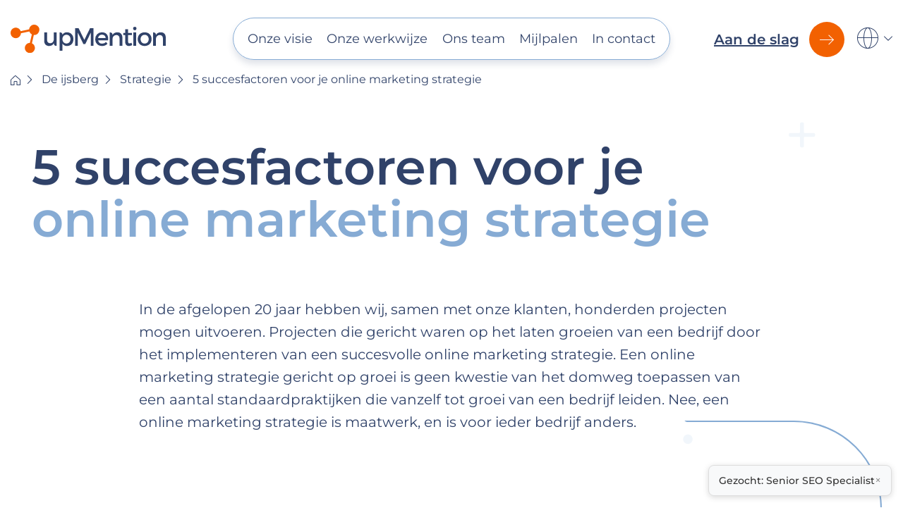

--- FILE ---
content_type: text/html; charset=UTF-8
request_url: https://www.upmention.nl/blog/5-succesfactoren-voor-je-online-marketing-strategie
body_size: 9762
content:



<!DOCTYPE html>
<html lang="nl">
  <head>

  	
		<script defer>(function(w,d,s,l,i){w[l]=w[l]||[];w[l].push({'gtm.start':
			new Date().getTime(),event:'gtm.js'});var f=d.getElementsByTagName(s)[0],
			j=d.createElement(s),dl=l!='dataLayer'?'&l='+l:'';j.async=true;j.src=
			'https://www.googletagmanager.com/gtm.js?id='+i+dl;f.parentNode.insertBefore(j,f);
			})(window,document,'script','dataLayer','GTM-MSJZN3H');</script>	
	
    <meta charset="utf-8" />
    
    <title>5 succesfactoren voor online marketing strategie - upMention - upMention</title>
    <meta name="description" content="5 succesfactoren voor je online marketing strategie, we vertellen het je in dit blog. Lees je mee?" />
	<meta name="keywords" content="">
	<meta id="language-id" content="1">

        <link rel="apple-touch-icon" sizes="180x180" href="/favicons/apple-touch-icon.png">
	<link rel="icon" type="image/png" sizes="32x32" href="/favicons/favicon-32x32.png">
	<link rel="icon" type="image/png" sizes="16x16" href="/favicons/favicon-16x16.png">
	<link rel="manifest" href="/favicons/site.webmanifest">
	<link rel="mask-icon" href="/favicons/safari-pinned-tab.svg" color="#5bbad5">
	<link rel="shortcut icon" href="/favicons/favicon.ico">
	<meta name="msapplication-TileColor" content="#1a1919">
	<meta name="msapplication-config" content="/favicons/browserconfig.xml">
	<meta name="theme-color" content="#ffffff">
															                        <link rel="alternate" hreflang="nl-nl" href="https://www.upmention.nl/blog/5-succesfactoren-voor-je-online-marketing-strategie" />
													<link rel="alternate" hreflang="nl" href="https://www.upmention.nl/blog/5-succesfactoren-voor-je-online-marketing-strategie" />
															
               												
															                        <link rel="alternate" hreflang="en-gb" href="https://www.upmention.uk/en/blog/5-success-factors-for-your-online-marketing-strategy" />
																			<link rel="alternate" hreflang="en" href="https://www.upmention.com/en/blog/5-success-factors-for-your-online-marketing-strategy" />
							<link rel="alternate" hreflang="x-default" href="https://www.upmention.com/en/blog/5-success-factors-for-your-online-marketing-strategy" />
									
               												
															                        <link rel="alternate" hreflang="en-ke" href="https://www.upmention.co.ke/ke/blog/5-success-factors-for-your-online-marketing-strategy" />
															
               												
	        	
	<meta name="viewport" content="width=device-width, initial-scale=1, shrink-to-fit=no" />
			
			
	<link defer rel="stylesheet" type="text/css" href="https://www.upmention.nl/system/resources/combine/type/css/time/1731571107/files/_.html_.css_.fonts.css_-_.html_.css_.style.css">
  </head>
  <body class='page-39'>


<noscript><iframe src="https://www.googletagmanager.com/ns.html?id=GTM-MSJZN3H"
height="0" width="0" style="display:none;visibility:hidden"></iframe></noscript>


    <a class="accessibility" href="#main">Ga naar inhoud</a>
    <noscript>
      <div>Javascript moet ingeschakeld zijn voor de juiste weergave van de pagina</div>
    </noscript>
    <div class="wrapper">
      <header class="header">
        
        <div class="container container-xl">
          <strong class="logo">
																								<a href="/">
							<img src="https://www.upmention.nl/html/images/logo.svg" width="222" alt="upMention">
						</a>
															  
          </strong>
          <div class="drop">
							<ul class="main-nav">
											<li>
							<a href="/">Onze visie</a>
						</li>
											<li>
							<a href="/onze-werkwijze">Onze werkwijze</a>
						</li>
											<li>
							<a href="/het-team">Ons team</a>
						</li>
											<li>
							<a href="/onze-mijlpalen">Mijlpalen</a>
						</li>
											<li>
							<a href="/contact">In contact</a>
						</li>
						
				</ul>
										<ul class="btn-list">
											<li>
							<a href="/aan-de-slag" class="btn">Aan de slag</a>
						</li>
									</ul>
				
          </div>
          <a href="#" class="nav-opener"
            ><span><span class="visually-hidden">Hamburgermenu openen</span></span></a
          >
          <div class="language-holder">
            <a href="#" class="open-popup">
			  <i class="icon-globe"> 
				<span class="visually-hidden">Ga naar taalpopup</span></i>
			</a>
			<div class="language-popup">
  <ul class="lang-list">
															<li class='country-code-nl' data-alternate='nl-nl'>
						<a href="https://www.upmention.nl/">
														<span class="full-name">Nederland</span>
							<span class="abbreviation">NL</span>
													</a>
					</li>
															
															<li class='country-code-gb' data-alternate='en-gb'>
						<a href="https://www.upmention.uk/en">
							<span class="full-name">Verenigd Koninkrijk</span>
							<span class="abbreviation">UK</span>
						</a>
					</li>
															
															<li class='country-code-ke' data-alternate='en-ke'>
						<a href="https://www.upmention.co.ke/ke">
							<span class="full-name">Kenia</span>
							<span class="abbreviation">EN</span>
						</a>
					</li>
																
															<li class='country-code-other' data-alternate='x-default'>
						<a href="https://www.upmention.com/en">
							<span class="full-name">Andere landen</span>
							<span class="abbreviation">EN</span>
						</a>
					</li>
														  
  </ul>
</div>          </div>
        </div>
      </header>
      <div class="page-holder">
        <main class="main" id="main">
												<nav class="breadcrumb-nav">
						<div class="container container-xl">
							<ol class="breadcrumb">
								<li>
									<a href="/">
										<img src="https://www.upmention.nl/html/images/icon-home.svg" 
											alt="" 
											width="14" height="14" />
									</a>
								</li>	
																	<li data-page-id="5">
																					<a href="/de-ijsberg">De ijsberg</a>
																			</li>
																	<li data-page-id="121">
																					<a href="/blog/strategie">Strategie</a>
																			</li>
																	<li data-page-id="39">
																					5 succesfactoren voor je online marketing strategie
																			</li>
															</ol>
						</div>
					</nav>
							
						    		
	 
	
					<section class="blog-section">
			<div class="blog-heading decor-section">
			  <div class="container container-md">
				<div class="heading-holder">
																					<h1>
												5 succesfactoren voor je 
													<span class="mark" data-animation-speed="2000">
																																												<span class="slide">
											online marketing strategie
										</span>
																								</span>
											</h1>
				</div>
				<div class="text-block text-block-sm">
					<p>In de afgelopen 20 jaar hebben wij, samen met onze klanten, honderden projecten mogen uitvoeren. Projecten die gericht waren op het laten groeien van een bedrijf door het implementeren van een succesvolle online marketing strategie. Een online marketing strategie gericht op groei is geen kwestie van het domweg toepassen van een aantal standaardpraktijken die vanzelf tot groei van een bedrijf leiden. Nee, een online marketing strategie is maatwerk, en is voor ieder bedrijf anders.</p>
				</div>
			  </div>
			  <span class="decor-item decor-79">
				<img src="https://www.upmention.nl/html/images/decor-plus-light.svg" alt="" />
			  </span>
			  <span class="decor-item decor-80">
				<img src="https://www.upmention.nl/html/images/decor-dot-light.svg" alt="" />
			  </span>
			  <span class="decor-item decor-81">
				<img src="https://www.upmention.nl/html/images/decor-dot-light.svg" alt="" />
			  </span>
			  <span class="decor-item decor-82">
				<img src="https://www.upmention.nl/html/images/decor-round-light.svg" alt="" />
			  </span>
			</div>
		</section>
		
		
		
	 
	
		
		

	                		
						<section class="info-section decor-section content-image-28">
									<div class="container container-xxl">
						<div class="decor-holder">
							<span class="decor-arrow-left">
								<span class="hidden">decor arrow left</span>
							</span>
							<div class="img-holder">
								<picture>
									<source data-srcset="https://www.upmention.nl/html/filesystem/storeFolder/7/1485-600/crop/digitale-marketing-strategie.jpg" media="(min-width: 768px)" />
									<source data-srcset="https://www.upmention.nl/html/filesystem/storeFolder/7/742-300/crop/digitale-marketing-strategie.jpg" media="(max-width: 767px)" />
									<img class="b-lazy" data-src="https://www.upmention.nl/html/filesystem/storeFolder/7/1485-600/crop/digitale-marketing-strategie.jpg" alt="digitale-marketing-strategie" width="1485" height="600" />
								</picture>
							</div>
						</div>
						<div class="colour-box">
							<div class="inner-container">
								<h2></h2>
								<div class="text-block text-block-sm">
									<p>Toch hebben wij in de loop der jaren ontdekt dat sommige ideeën en methoden beter werken dan andere, en soms zelfs onontbeerlijk zijn voor een succesvolle digitale strategie. Dit zijn voor ons de succesfactoren. Factoren die je zeker moet meenemen in je online marketing strategie als je je doelen wilt bereiken.</p>
<p>We delen in dit blog graag vijf concrete succesfactoren met je, zoals we die de afgelopen 20 jaar zijn tegengekomen. Door deze essentiële succesfactoren toe te passen, kun je als ondernemer of ondernemende manager jouw eigen digitale strategie ontwikkelen of optimaliseren.</p>
																	
								</div>
							</div>
						</div>
					</div>
					<span class="decor-arrow-bottom">
						<span class="hidden">decor arrow bottom</span>
					</span>
					<span class="decor-item decor-83">
						<img src="https://www.upmention.nl/html/images/decor-dot-dark.svg" alt="" />
					</span>
					<span class="decor-item decor-84">
						<img src="https://www.upmention.nl/html/images/decor-plus-dark.svg" alt="" />
					</span>
					<span class="decor-item decor-85">
						<img src="https://www.upmention.nl/html/images/decor-round-dark.svg" alt="" />
					</span>
								</section>
				
	
	
		
		
		
	
		
		
				
	        		
			<section class="hero decor-section">
			<div class="container container-md">
								<div class="text-block text-block-sm">
					<h3>1. Start je online marketing strategie met marketingpersonages</h3>
<p>Op welk soort klanten richt jij je eigenlijk? Voor welke doelgroep is jouw online marketing strategie bedoeld? Als je dit helder voor ogen hebt, geeft dit richting aan jouw digitale strategie, aan jouw online inspanningen en aan jouw medewerkers! Het eerste wat je in ieder geval moet doen, is profielen opstellen van degenen waar je je op richt, zogenaamde persona’s.</p>
<p>Bijvoorbeeld, bij upMention richten we ons op managers marketing en communicatie, ondernemers, bedrijfseigenaren en websiteontwikkelaars die onze expertise willen benutten om te groeien in omzet. Voor al deze personages hebben we gedetailleerd uitgewerkt waar ze zich mee bezighouden, welke opleiding ze hebben, hoe hun bedrijf eruitziet, welke leeftijd ze hebben, wat hun doelen zijn, waar ze bang voor zijn, hoe ze zich laten beïnvloeden en hoe ze de toekomst zien. Het resultaat is dat al onze marketing en communicatie zich altijd op één van deze personages richt. En zodra we iets ontwikkelen is het met hun kenmerken, belangen en interesses voor ogen. Het hebben van marketingpersonages, of persona’s, geeft richting aan jouw strategie en maakt het makkelijker je in te leven in jouw doelgroep.</p>
<h3>2. Ontrafel het gedrag van jouw marketingpersonages</h3>
<p>Nadat je je persona’s hebt bepaald, is de tweede succesfactor het analyseren van het online gedrag van jouw marketingpersonages of persona’s. Waar houden deze persona’s zich online op? Welke websites bezoeken ze? Welke zoektermen gebruiken ze in Google? Algemene zoektermen of sterk inhoudelijke? Hoe vaak gebruiken ze die en wat is de zoekintentie?</p>
<p>Je weet nu op wie je je richt, maar nu wil je ze ook op de juiste online plekken bereiken en ze zo effectief mogelijk aanspreken op hun interesses en belangen. Op websites waarop jouw doelgroep actief is, kun je bijvoorbeeld een banner tonen, of je kunt de bezoekers van die websites een advertentie laten zien als ze algemene, publieke websites bezoeken, zoals nu.nl en buienradar.nl. Ook sociale media worden in deze website strategie meegenomen. Je kunt heel precies bepalen wat zoekers op een bepaalde zoekterm in Google te zien krijgen en wat ze daarna voorgeschoteld krijgen als ze een algemene website bezoeken. Het eerste contactmoment in de zoektocht van jouw doelgroep is vrijwel altijd Google; het tweede contactmoment is vaak net zo belangrijk als het eerste. Goede kennis van jouw persona’s en hun interesses zorgt ervoor dat de twee contactmomenten optimaal gericht zijn op jouw doelgroep en hen gericht aanspreekt.</p>
<p>Zo hebben wij van upMention voor onze digitale marketing strategie een aantal basiscampagnes in Google lopen, en laten wij (be)zoekers op allerlei andere platformen (nogmaals) met ons in aanraking komen, zodat het effect versterkt en onze herkenbaarheid vergroot wordt.</p>
<h3>3. Digitale strategie ontwikkelen: creëer laagdrempelig contact</h3>
<p>Er zijn twee manieren om je digitale marketing strategie in te gaan: je kunt je richten op heel veel verkopen in één keer, of je kunt je contacten met klanten geleidelijk, maar gestaag opbouwen. In één keer heel veel verkopen, is misschien wel leuk, maar de vraag is of het kan en of het effectief is op de lange termijn.</p>
<p>Onze ervaring is dat een digitale strategie veel effectiever is als je je klantcontacten geleidelijk opbouwt door hen eerst een laagdrempelig, risicoloos aanbod te doen. Niet direct ‘dit is ons product, koop het’, maar ‘als je meer wilt weten over dit onderwerp, lees deze whitepaper’. Betrek je potentiële klanten steeds meer bij je bedrijf door informatie te geven of in te spelen op hun interesses. Dit zorgt voor een meer bestendige relatie, en voor klanten die vaker terugkomen.</p>
<p>Misschien kun je rondleidingen geven in jullie bedrijf, of een gratis intake inplannen, of informatie delen via een whitepaper: aan het begin van elk klantcontact is het de kunst om dingen aan te bieden die geen risico vormen voor de klant of hem direct voor het blok zetten, in ruil voor persoonlijk contact.</p>
<h3>4. Wed op meerdere paarden</h3>
<p>Spreid je risico’s en kijk verder dan alleen de periode waarin je inspanningen voldoende opleveren. Als je je online marketing strategie volledig richt op één, of enkele, zoektermen in Google, of alleen Google advertenties inkoopt, dan leidt een kleine tegenslag in één van deze marketingbronnen al snel tot paniek. Budgetten worden opgeschaald, er wordt paniekvoetbal gespeeld en de stabiliteit, die vereist is voor een effectieve digitale strategie, is weg.</p>
<p>Overigens is het gebruik van één of enkele zoektermen ook nog eens funest voor je linkbuilding strategie. Voor de continuïteit van het bedrijf is het dus van groot belang om het risico te spreiden als het gaat om de bron van nieuwe klanten. Kies een flinke lijst met zoektermen voor Google, adverteer ook op deze zoektermen, start met bannercampagnes, laat jezelf zien op social media en gebruik eventueel zelfs offline marketing. Als het wat minder gaat met één van deze marketingbronnen, heb je altijd nog de andere om dit te compenseren en je digitale strategie met succes voort te zetten.</p>
<h3>5. Ken je ondergrens en stel ambities</h3>
<p>De laatste succesfactor: geduldig zijn en de rust bewaren in je internet marketing strategie. Onze ervaring is dat dit vaak veel beter lukt als je weet wat de absolute ondergrens is, en dus weet wat je als minimaal resultaat wilt behalen. Zodra je daarboven komt, kan iedereen rustig ademhalen en kun je gaan experimenteren en optimaliseren.</p>
<p>Het gaat in je digital marketing strategie uiteraard om het beste resultaat, maar dat beste resultaat behaal je vaak zodra er ruimte is om te experimenteren, te leren en te optimaliseren. Blijf niet vasthouden aan de ondergrens, ga niet op je lauweren rusten, maar stel daarna realistische ambities. Want als je het minimaal te behalen resultaat bereikt hebt, is het makkelijker om te gaan experimenteren, is de druk kleiner, en haal je soms onverwachte resultaten.</p>
<h3>Tot slot</h3>
<p>Deze 5 succesfactoren zijn geen garantie op succes. Maar, zoals wij ervaren hebben, zijn ze wel onontbeerlijk voor een succesvolle digitale strategie. Deze factoren moet je dus zeker meenemen in je online marketing strategie als je je doelen wilt bereiken. Maar vervolgens komt er nog veel meer bij kijken: de juiste zoektermen vinden, je campagnes effectief inrichten, je website technisch optimaliseren, de autoriteit van je website verhogen door linkbuilding, je website optimaliseren voor gebruikers voor een soepele customer journey, enzovoort. Wil je hier meer over weten, neem dan contact met ons op, of lees onze andere blogs.</p>
				</div>
			</div>
															<span class="decor-item decor-01">
						<img src="https://www.upmention.nl/html/images/decor-plus-light.svg" alt="" />
					</span>
					<span class="decor-item decor-02">
						<img src="https://www.upmention.nl/html/images/decor-round-light.svg" alt="" />
					</span>
					<span class="decor-item decor-03">
						<img src="https://www.upmention.nl/html/images/decor-dot-light.svg" alt="" />
					</span>
									</section>
	 
	
		
		
		
	 
	
		
		

	                		
		
						<section class="info-section reverse decor-section">
									<div class="container">
					  <div class="img-holder">
						<picture>
						  <source data-srcset="https://www.upmention.nl/html/filesystem/storeFolder/22/1600-648/crop/upmention-20240620_0509.jpg" media="(min-width: 768px)" />
						  <source data-srcset="https://www.upmention.nl/html/filesystem/storeFolder/22/1200-486/crop/upmention-20240620_0509.jpg" media="(max-width: 767px)" />
						  <img class="b-lazy" data-src="https://www.upmention.nl/html/filesystem/storeFolder/22/1200-486/crop/upmention-20240620_0509.jpg" alt="Als er veel geluid wordt gemaakt, gaat het er niet om de boel te overstemmen, maar om de juiste snaar te raken" width="1200" height="486" />
						</picture>
					  </div>
					  <div class="colour-box">
						<div class="inner-container">
						  <h2>De juiste snaar</h2>
						  <div class="text-block text-block-sm">
															<p>Als er veel geluid wordt gemaakt, gaat het er niet om de boel te overstemmen, maar om de juiste snaar te raken. Dat is waar wij voor staan. Een verhaal wat via slimme online marketing resoneert bij de juiste mensen.</p>
														
																																													<a href="/contact" class="btn">In contact</a>
																																			
								
																				  </div>
						</div>
					  </div>
					</div>
					<span class="decor-item decor-09">
					  <img src="https://www.upmention.nl/html/images/decor-round-dark.svg" alt="" />
					</span>
					<span class="decor-item decor-10">
					  <img src="https://www.upmention.nl/html/images/decor-plus-light.svg" alt="" />
					</span>
					<span class="decor-item decor-11">
					  <img src="https://www.upmention.nl/html/images/decor-plus-light.svg" alt="" />
					</span>
					<span class="decor-item decor-12">
					  <img src="https://www.upmention.nl/html/images/decor-dot-light.svg" alt="" />
					</span>
					<span class="decor-item decor-13">
					  <img src="https://www.upmention.nl/html/images/decor-round-light.svg" alt="" />
					</span>
								</section>		
			
	
		
		
		
	
		
		
				
	            		
		
	
	
		
		
		
	
		
		
							<div class="logo-section">
				<div class="container">
											<div class="heading-holder-md">
							<h2 class="h3">Zij gingen je voor</h2>
						</div>
										<ul class="logo-list">
													<li>
							  <picture>
								<source data-srcset="https://www.upmention.nl/html/filesystem/storeFolder/9/500-500/no-scale-up/bamboo-logo-modified.jpg" media="(min-width: 768px)" />
								<source data-srcset="https://www.upmention.nl/html/filesystem/storeFolder/9/300-300/no-scale-up/bamboo-logo-modified.jpg" media="(max-width: 767px)" />
								<img class="b-lazy" data-src="https://www.upmention.nl/html/filesystem/storeFolder/9/300-300/no-scale-up/bamboo-logo-modified.jpg" alt="Basic Essentials B.V. Logo" />
							  </picture>						
							</li>	
													<li>
							  <picture>
								<source data-srcset="https://www.upmention.nl/html/filesystem/storeFolder/9/500-500/no-scale-up/compleet-duurzaam-logo-modified.jpg" media="(min-width: 768px)" />
								<source data-srcset="https://www.upmention.nl/html/filesystem/storeFolder/9/300-300/no-scale-up/compleet-duurzaam-logo-modified.jpg" media="(max-width: 767px)" />
								<img class="b-lazy" data-src="https://www.upmention.nl/html/filesystem/storeFolder/9/300-300/no-scale-up/compleet-duurzaam-logo-modified.jpg" alt="Compleet duurzaam logo" />
							  </picture>						
							</li>	
													<li>
							  <picture>
								<source data-srcset="https://www.upmention.nl/html/filesystem/storeFolder/9/500-500/no-scale-up/corrosion-logo.png" media="(min-width: 768px)" />
								<source data-srcset="https://www.upmention.nl/html/filesystem/storeFolder/9/300-300/no-scale-up/corrosion-logo.png" media="(max-width: 767px)" />
								<img class="b-lazy" data-src="https://www.upmention.nl/html/filesystem/storeFolder/9/300-300/no-scale-up/corrosion-logo.png" alt="Client corrosion" />
							  </picture>						
							</li>	
													<li>
							  <picture>
								<source data-srcset="https://www.upmention.nl/html/filesystem/storeFolder/9/500-500/no-scale-up/Decathlon_Logo24-modified-1-.jpg" media="(min-width: 768px)" />
								<source data-srcset="https://www.upmention.nl/html/filesystem/storeFolder/9/300-300/no-scale-up/Decathlon_Logo24-modified-1-.jpg" media="(max-width: 767px)" />
								<img class="b-lazy" data-src="https://www.upmention.nl/html/filesystem/storeFolder/9/300-300/no-scale-up/Decathlon_Logo24-modified-1-.jpg" alt="Decathlon Kenya Logo" />
							  </picture>						
							</li>	
													<li>
							  <picture>
								<source data-srcset="https://www.upmention.nl/html/filesystem/storeFolder/9/500-500/no-scale-up/FoodTruckClub-Logo (2).jpg" media="(min-width: 768px)" />
								<source data-srcset="https://www.upmention.nl/html/filesystem/storeFolder/9/300-300/no-scale-up/FoodTruckClub-Logo (2).jpg" media="(max-width: 767px)" />
								<img class="b-lazy" data-src="https://www.upmention.nl/html/filesystem/storeFolder/9/300-300/no-scale-up/FoodTruckClub-Logo (2).jpg" alt="FoodTruckClub-Logo (2)" />
							  </picture>						
							</li>	
													<li>
							  <picture>
								<source data-srcset="https://www.upmention.nl/html/filesystem/storeFolder/9/500-500/no-scale-up/Demag-Logo-modified.png" media="(min-width: 768px)" />
								<source data-srcset="https://www.upmention.nl/html/filesystem/storeFolder/9/300-300/no-scale-up/Demag-Logo-modified.png" media="(max-width: 767px)" />
								<img class="b-lazy" data-src="https://www.upmention.nl/html/filesystem/storeFolder/9/300-300/no-scale-up/Demag-Logo-modified.png" alt="Demag-Logo-modified" />
							  </picture>						
							</li>	
													<li>
							  <picture>
								<source data-srcset="https://www.upmention.nl/html/filesystem/storeFolder/9/500-500/no-scale-up/gs-5c6869f304-Logo_Djoser-modified.gif" media="(min-width: 768px)" />
								<source data-srcset="https://www.upmention.nl/html/filesystem/storeFolder/9/300-300/no-scale-up/gs-5c6869f304-Logo_Djoser-modified.gif" media="(max-width: 767px)" />
								<img class="b-lazy" data-src="https://www.upmention.nl/html/filesystem/storeFolder/9/300-300/no-scale-up/gs-5c6869f304-Logo_Djoser-modified.gif" alt="gs-5c6869f304-Logo_Djoser-modified" />
							  </picture>						
							</li>	
													<li>
							  <picture>
								<source data-srcset="https://www.upmention.nl/html/filesystem/storeFolder/9/500-500/no-scale-up/floryn-logo-modified.jpg" media="(min-width: 768px)" />
								<source data-srcset="https://www.upmention.nl/html/filesystem/storeFolder/9/300-300/no-scale-up/floryn-logo-modified.jpg" media="(max-width: 767px)" />
								<img class="b-lazy" data-src="https://www.upmention.nl/html/filesystem/storeFolder/9/300-300/no-scale-up/floryn-logo-modified.jpg" alt="floryn-logo-modified" />
							  </picture>						
							</li>	
													<li>
							  <picture>
								<source data-srcset="https://www.upmention.nl/html/filesystem/storeFolder/9/500-500/no-scale-up/image.png" media="(min-width: 768px)" />
								<source data-srcset="https://www.upmention.nl/html/filesystem/storeFolder/9/300-300/no-scale-up/image.png" media="(max-width: 767px)" />
								<img class="b-lazy" data-src="https://www.upmention.nl/html/filesystem/storeFolder/9/300-300/no-scale-up/image.png" alt="image" />
							  </picture>						
							</li>	
													<li>
							  <picture>
								<source data-srcset="https://www.upmention.nl/html/filesystem/storeFolder/9/500-500/no-scale-up/helix-academy-logo-modified.png" media="(min-width: 768px)" />
								<source data-srcset="https://www.upmention.nl/html/filesystem/storeFolder/9/300-300/no-scale-up/helix-academy-logo-modified.png" media="(max-width: 767px)" />
								<img class="b-lazy" data-src="https://www.upmention.nl/html/filesystem/storeFolder/9/300-300/no-scale-up/helix-academy-logo-modified.png" alt="Helix Academy Logo" />
							  </picture>						
							</li>	
													<li>
							  <picture>
								<source data-srcset="https://www.upmention.nl/html/filesystem/storeFolder/9/500-500/no-scale-up/MarketResponse-logo_RGB_2022-1024x261-modified.png" media="(min-width: 768px)" />
								<source data-srcset="https://www.upmention.nl/html/filesystem/storeFolder/9/300-300/no-scale-up/MarketResponse-logo_RGB_2022-1024x261-modified.png" media="(max-width: 767px)" />
								<img class="b-lazy" data-src="https://www.upmention.nl/html/filesystem/storeFolder/9/300-300/no-scale-up/MarketResponse-logo_RGB_2022-1024x261-modified.png" alt="MarketResponse-logo_RGB_2022-1024x261-modified" />
							  </picture>						
							</li>	
													<li>
							  <picture>
								<source data-srcset="https://www.upmention.nl/html/filesystem/storeFolder/9/500-500/no-scale-up/peters-modified.png" media="(min-width: 768px)" />
								<source data-srcset="https://www.upmention.nl/html/filesystem/storeFolder/9/300-300/no-scale-up/peters-modified.png" media="(max-width: 767px)" />
								<img class="b-lazy" data-src="https://www.upmention.nl/html/filesystem/storeFolder/9/300-300/no-scale-up/peters-modified.png" alt="Peters Aanhangwagens Logo" />
							  </picture>						
							</li>	
													<li>
							  <picture>
								<source data-srcset="https://www.upmention.nl/html/filesystem/storeFolder/9/500-500/no-scale-up/reable-nederland-logo-modified.png" media="(min-width: 768px)" />
								<source data-srcset="https://www.upmention.nl/html/filesystem/storeFolder/9/300-300/no-scale-up/reable-nederland-logo-modified.png" media="(max-width: 767px)" />
								<img class="b-lazy" data-src="https://www.upmention.nl/html/filesystem/storeFolder/9/300-300/no-scale-up/reable-nederland-logo-modified.png" alt="reable-nederland-logo-modified" />
							  </picture>						
							</li>	
													<li>
							  <picture>
								<source data-srcset="https://www.upmention.nl/html/filesystem/storeFolder/9/500-500/no-scale-up/Logo_Verdouw_2022-modified.png" media="(min-width: 768px)" />
								<source data-srcset="https://www.upmention.nl/html/filesystem/storeFolder/9/300-300/no-scale-up/Logo_Verdouw_2022-modified.png" media="(max-width: 767px)" />
								<img class="b-lazy" data-src="https://www.upmention.nl/html/filesystem/storeFolder/9/300-300/no-scale-up/Logo_Verdouw_2022-modified.png" alt="Logo_Verdouw_2022-modified" />
							  </picture>						
							</li>	
													<li>
							  <picture>
								<source data-srcset="https://www.upmention.nl/html/filesystem/storeFolder/9/500-500/no-scale-up/Wessanensvg-modified.png" media="(min-width: 768px)" />
								<source data-srcset="https://www.upmention.nl/html/filesystem/storeFolder/9/300-300/no-scale-up/Wessanensvg-modified.png" media="(max-width: 767px)" />
								<img class="b-lazy" data-src="https://www.upmention.nl/html/filesystem/storeFolder/9/300-300/no-scale-up/Wessanensvg-modified.png" alt="Wessanensvg-modified" />
							  </picture>						
							</li>	
							
					</ul>
				</div>
			</div>				 
					
	    
       </main>
      </div>
      <div class="cookie-popup-holder">
        <div class="cookie-popup cookie-popup-1">
          <strong class="h4">Wij gebruiken cookies</strong>
          <div class="text">
            <p>Wij gebruiken cookies voor marketingdoeleinden en profilering.</p>
          </div>
          <div class="btn-row">
            <a href="#" class="btn btn-link open-popup-2">Instellingen</a>
            <a href="#" class="btn btn-link btn-close close-popup-1">Weigeren</a>
            <a href="#" class="btn btn-close close-popup-1 btn-accept-all-cookies">Akkoord</a>
          </div>
        </div>
        <div class="cookie-popup cookie-popup-2">
          <strong class="h4">Cookie instellingen</strong>
          <div class="text">
			<p>upMention plaatst enkel tracking cookies wanneer je hiervoor toestemming hebt gegeven. Voordat je toestemming geeft voor tracking cookies, zullen alleen basis cookies worden geplaatst die geen gevolgen hebben voor je privacy. Basis cookies zijn cookies die nodig zijn voor het goed functioneren van de website en cookies die nodig zijn om anonieme statistieken over het gebruik van de website bij te houden.</p>
<p>Zie ook onze <a id="Cms_Model_Page:35:1719303649.6294" href="/privacy-beleid" target="_self"> privacy verklaring</a> voor alle informatie over je privacy.</p>
<div id="lv-root"> </div>
        
          </div>
          <form action="#">
            <div class="check-list">
              <div class="check-item">
                <label class="h6" for="necessary">Noodzakelijk</label>
                <input class="check-item__input" type="checkbox" id="necessary" checked disabled />
              </div>
              <div class="check-item">
                <label class="h6" for="preferences">Voorkeur</label>
                <input class="check-item__input" type="checkbox" id="preferences" />
              </div>
              <div class="check-item">
                <label class="h6" for="statistics">Statistieken</label>
                <input class="check-item__input" type="checkbox" id="statistics" />
              </div>
              <div class="check-item">
                <label class="h6" for="marketing">Marketing</label>
                <input class="check-item__input" type="checkbox" id="marketing" />
              </div>
            </div>
          </form>
          <div class="btn-row">
            <a href="#" class="btn btn-link close-all-popup save-cookie-settings">Eigen keuze opslaan</a>
            <a href="#" class="btn close-all-popup btn-accept-all-cookies">Akkoord</a>
          </div>
          <a href="#" class="close-popup-2 close-all-popup"><span class="hidden">close btn</span></a>
        </div>
      </div>  
      <footer class="footer">
        
        <div class="container container-xl">
          <div class="contact-row">
            <div class="footer-contact-col">
              <strong class="h5">Contact</strong>
              <ul class="contact-list">
									<li>
						<i class="icon-email"></i>
						<a href="&#109;&#97;&#105;&#108;&#116;&#111;&#58;%69%6e%66%6f@%75%70%6d%65%6e%74%69%6f%6e.%63%6f%6d" >&#x69;&#x6e;&#x66;&#x6f;&#x40;&#x75;&#x70;&#x6d;&#x65;&#x6e;&#x74;&#x69;&#x6f;&#x6e;&#x2e;&#x63;&#x6f;&#x6d;</a>
					</li>
													<li>
						<a href='tel:0857603333'>
							<i class="icon-phone"></i>
							085 - 760 33 33
						</a>
					</li>
							  
              </ul>
														<a href='https://wa.me/31857603332' title="whatsapp" class="whatsapp-link">
					Stuur een WhatsApp bericht

					</a>
							  
            </div>
            <div class="footer-office-col">
              <strong class="h5">Kantoren</strong>
              <div class="map-row">
										<div class="map-item" 
				data-country-code="NL"
				data-office-id="1">
				<div class="item-img">
					<img class="b-lazy" src="https://www.upmention.nl/html/images/none.png" data-src="https://www.upmention.nl/html/images/office-image-map-1.png|https://www.upmention.nl/html/images/office-image-map-1-lg.png" alt="NL" width="178" height="212" />
				</div>
				<div class="map-info">
					<strong class="country-title">Delft, Nederland (hoofdkantoor)</strong>
					<address>
						Distributieweg 22<br />
2645 EJ Delfgauw
					</address>
				</div>
			</div>
								<div class="map-item" 
				data-country-code="GB"
				data-office-id="3">
				<div class="item-img">
					<img class="b-lazy" src="https://www.upmention.nl/html/images/none.png" data-src="https://www.upmention.nl/html/images/office-image-map-3.png|https://www.upmention.nl/html/images/office-image-map-3-lg.png" alt="GB" width="178" height="212" />
				</div>
				<div class="map-info">
					<strong class="country-title">Londen, Verenigd Koninkrijk</strong>
					<address>
						85 Great Portland Street <br />
London W1W 7LT<br />
First Floor
					</address>
				</div>
			</div>
								<div class="map-item" 
				data-country-code="KE"
				data-office-id="2">
				<div class="item-img">
					<img class="b-lazy" src="https://www.upmention.nl/html/images/none.png" data-src="https://www.upmention.nl/html/images/office-image-map-2.png|https://www.upmention.nl/html/images/office-image-map-2-lg.png" alt="KE" width="178" height="212" />
				</div>
				<div class="map-info">
					<strong class="country-title">Nairobi, Kenia</strong>
					<address>
						Kenya Police Sacco Plaza,<br />
Ngara Road, off Muranga Road
					</address>
				</div>
			</div>
			
              </div>
            </div>
            <div class="footer-quick-col">
              <strong class="h6">Snelle links</strong>
              <ul class="quick-links">
																						<li>
								<a href="/werken-bij">Werken bij</a>
							</li>
													<li>
								<a href="/de-ijsberg">De ijsberg</a>
							</li>
													<li>
								<a href="/">Onze visie</a>
							</li>
													<li>
								<a href="/onze-werkwijze">Onze werkwijze</a>
							</li>
													<li>
								<a href="/onze-mijlpalen">Mijlpalen</a>
							</li>
													<li>
								<a href="/het-team">Ons team</a>
							</li>
													<li>
								<a href="/serp-tool">SERP Tool</a>
							</li>
													<li>
								<a href="/begrippen">Begrippen</a>
							</li>
													<li>
								<a href="/contact">In contact</a>
							</li>
																			  
              </ul>
            </div>
          </div>
          <div class="copyright-row">
            <div class="copyright-holder">
              <strong class="footer-logo">
                <a href="#">
                  <img src="https://www.upmention.nl/html/images/logo-sm.svg" width="41" alt="upMention" />
                </a>
              </strong>
																																				<a href="/">
								&copy; 2026 upMention
							</a>
																			  
            </div>			
            <ul class="footer-list">
																						<li>
								<a href="/algemenevoorwaarden">Algemene voorwaarden</a>
							</li>
													<li>
								<a href="/privacy-beleid">Privacy beleid</a>
							</li>
																			
            </ul>
          </div>
        </div>
      </footer>
    </div>


			
		
		
		
		
		
		
		
	<link defer rel="stylesheet" type="text/css" href="https://www.upmention.nl/system/resources/combine/type/css/time/1743520105/files/_.html_.css_.custom.css_-_.html_.css_.serp.css">
<script defer type="text/javascript" src="https://www.upmention.nl/system/resources/combine/type/js/time/1746215598/files/_.html_.js_.jquery-3.7.0.min.js_-_.html_.js_.jquery.cookie.min.js_-_.html_.js_.jquery.custom.plugins.js_-_.html_.js_.app.js_-_.html_.js_.custom.js_-_.html_.js_.serp.js"></script>
          <a href="https://wa.me/31857603332" class="float whatsapp-link">
      </a>
    				<div id="seo-vacancy-footer">
		  <a class="link-vacancy" href="https://www.upmention.nl/vacature/senior-seo-specialist" target="_blank" rel="noopener noreferrer">
			Gezocht: Senior SEO Specialist
		  </a>
		  <a id="seo-vacancy-close" aria-label="Close vacancy notice">×</a>
		</div>
		
		<style>
		#seo-vacancy-footer {
			display: none;
		  position: fixed;
		  bottom: 16px;
		  right: 16px;
		  background-color: #f8f9fa;
		  border: 1px solid #ddd;
		  padding: 10px 14px;
		  border-radius: 8px;
		  box-shadow: 0 2px 8px rgba(0,0,0,0.15);
		  font-size: 14px;
		  z-index: 9999;
		  align-items: center;
		  gap: 8px;
		}

		#seo-vacancy-footer a.link-vacancy {
		  color: #333;
		  text-decoration: none;
		  font-weight: 500;
		}

		#seo-vacancy-footer a.link-vacancy:hover {
		  text-decoration: underline;
		}

		#seo-vacancy-close {
		  background: none;
		  border: none;
		  font-size: 16px;
		  cursor: pointer;
		  color: #888;
		  line-height: 1;
		  text-decoration: none;
		}

		#seo-vacancy-close:hover {
		  color: #333;
		}

		</style>


		
	  </body>
<script type="application/ld+json">
{
  "@context": "https://schema.org",
  "@type": "Organization",
  "name": "upMention",
  "url": "https://www.upmention.nl",
  "logo": "https://www.upmention.nl/html/images/logo.svg",
  "sameAs": [
    "https://www.linkedin.com/company/upmention/mycompany/",
    "https://www.facebook.com/upmention",
    "https://x.com/upMention",
    "https://www.instagram.com/upmentionglobal/"
  ],
  "contactPoint":
    {
      "@type": "ContactPoint",
      "telephone": "+31-857-603-333",
	  "email": "info@upmention.com"
    },
  "address":
	{
	  "@type": "PostalAddress",
	  "streetAddress": "Distributieweg 22",
	  "addressLocality": "Delfgauw",
	  "addressRegion": "Nederland",
	  "postalCode": "2645 EJ",
	  "addressCountry": "NL"
	},
  "description": "Als upMention zijn we gek op bedrijven met verhalen. Verhalen met een op-het-puntje-van-je stoel garantie. Samen met jou regelen we dat dat verhaal overal als vanzelf oppopt bij de juiste mensen. We stimuleren je verkopen, leads en websiteverkeer en bouwe",
  "founder": {
    "@type": "Person",
    "name": "Arjan Schollaart",
	"email": "info@upmention.com"
  },
  "foundingDate": "1999",
  "numberOfEmployees": "26",
  "keywords": "SEO, Search Engine Optimization, SEO bureau, seo marketing, digital marketing bureaus, online marketing bureaus, bedrijfsgroei, Digital Marketing, Online Marketing, google optimalisatie, beste online marketing bureau nederland"
}
</script>	
  			  <script type="application/ld+json">
			{
			  "@context": "https://schema.org",
			  "@type": "BreadcrumbList",
			  "itemListElement": [
				{
				  "@type": "ListItem",
				  "position": 1,
				  "item": {
					"@id": "https://www.upmention.nl/",
					"name": "Onze visie"
				  }
				},
				{
				  "@type": "ListItem",
				  "position": 2,
				  "item": {
					"@id": "https://www.upmention.nl/de-ijsberg",
					"name": "De ijsberg"
				  }
				}
				,
				{
				  "@type": "ListItem",
				  "position": 3,
				  "item": {
					"@id": "https://www.upmention.nl/blog/strategie",
					"name": "Strategie"
				  }
				}
				,
				{
				  "@type": "ListItem",
				  "position": 4,
				  "item": {
					"@id": "https://www.upmention.nl/blog/5-succesfactoren-voor-je-online-marketing-strategie",
					"name": "5 succesfactoren voor je online marketing strategie"
				  }
				}
							  ]
			}
		  </script>			  
																				
	    					
																
													
						
	
		
		<script type="application/ld+json">
			{
			  "@context": "https://schema.org",
			  "@type": "Article",
			  "headline": "5 succesfactoren voor je online marketing strategie",
			  "articleBody": "5 succesfactoren voor je online marketing strategie, we vertellen het je in dit blog. Lees je mee?",
			  "mainEntityOfPage": "https://www.upmention.nl/blog/5-succesfactoren-voor-je-online-marketing-strategie",
			  "image": [
				"https://www.upmention.nl/html/filesystem/storeFolder/7/1485-600/crop/digitale-marketing-strategie.jpg"
			   ],
			  "datePublished": "2023-10-24 07:10:00",
			  "dateModified": "2023-10-24 07:10:00",
			  "publisher": {
					"@type": "Organization",
					"name": "upMention",
					"logo":"https://www.upmention.nl/html/images/logo.png"
				},
			  "author": {
				  "@type": "Person",
				  "name": "Geerten Schollaart",
				  "url": "https://www.upmention.nl/blog/5-succesfactoren-voor-je-online-marketing-strategie"
				}
			}
    </script>
  
</html>


--- FILE ---
content_type: text/css;charset=UTF-8
request_url: https://www.upmention.nl/system/resources/combine/type/css/time/1731571107/files/_.html_.css_.fonts.css_-_.html_.css_.style.css
body_size: 13931
content:
/**
 * Resource script Contents
 *
 * Generated on   : Jan 22, 2026 22:02:48 (1769115768)
 * Requested with : Nov 14, 2024 08:58:27 (1731571107)
 * Config date    : Nov 14, 2024 08:58:27 (1731571107)
 *
 * Files:
 * - /html/css/fonts.css
 *   Jul 24, 2024 07:58:55 (1721800735)
 *
 * - /html/css/style.css
 *   Nov 14, 2024 08:58:27 (1731571107)
 *
 */



/**
 * Resource script File
 *
 * File: /html/css/fonts.css
 * Date: Jul 24, 2024 07:58:55 (1721800735)
 */
 @font-face{font-family:'Montserrat';font-style:italic;font-weight:100 900;font-display:swap;src:url(../../../../../../../../html/fonts/JTUQjIg1_i6t8kCHKm459WxRxC7mw9c.woff2) format('woff2');unicode-range:U+0460-052F,U+1C80-1C88,U+20B4,U+2DE0-2DFF,U+A640-A69F,U+FE2E-FE2F} @font-face{font-family:'Montserrat';font-style:italic;font-weight:100 900;font-display:swap;src:url(../../../../../../../../html/fonts/JTUQjIg1_i6t8kCHKm459WxRzS7mw9c.woff2) format('woff2');unicode-range:U+0301,U+0400-045F,U+0490-0491,U+04B0-04B1,U+2116} @font-face{font-family:'Montserrat';font-style:italic;font-weight:100 900;font-display:swap;src:url(../../../../../../../../html/fonts/JTUQjIg1_i6t8kCHKm459WxRxi7mw9c.woff2) format('woff2');unicode-range:U+0102-0103,U+0110-0111,U+0128-0129,U+0168-0169,U+01A0-01A1,U+01AF-01B0,U+0300-0301,U+0303-0304,U+0308-0309,U+0323,U+0329,U+1EA0-1EF9,U+20AB} @font-face{font-family:'Montserrat';font-style:italic;font-weight:100 900;font-display:swap;src:url(../../../../../../../../html/fonts/JTUQjIg1_i6t8kCHKm459WxRxy7mw9c.woff2) format('woff2');unicode-range:U+0100-02AF,U+0304,U+0308,U+0329,U+1E00-1E9F,U+1EF2-1EFF,U+2020,U+20A0-20AB,U+20AD-20C0,U+2113,U+2C60-2C7F,U+A720-A7FF} @font-face{font-family:'Montserrat';font-style:italic;font-weight:100 900;font-display:swap;src:url(../../../../../../../../html/fonts/JTUQjIg1_i6t8kCHKm459WxRyS7m.woff2) format('woff2');unicode-range:U+0000-00FF,U+0131,U+0152-0153,U+02BB-02BC,U+02C6,U+02DA,U+02DC,U+0304,U+0308,U+0329,U+2000-206F,U+2074,U+20AC,U+2122,U+2191,U+2193,U+2212,U+2215,U+FEFF,U+FFFD} @font-face{font-family:'Montserrat';font-style:normal;font-weight:100 900;font-display:swap;src:url(../../../../../../../../html/fonts/JTUSjIg1_i6t8kCHKm459WRhyzbi.woff2) format('woff2');unicode-range:U+0460-052F,U+1C80-1C88,U+20B4,U+2DE0-2DFF,U+A640-A69F,U+FE2E-FE2F} @font-face{font-family:'Montserrat';font-style:normal;font-weight:100 900;font-display:swap;src:url(../../../../../../../../html/fonts/JTUSjIg1_i6t8kCHKm459W1hyzbi.woff2) format('woff2');unicode-range:U+0301,U+0400-045F,U+0490-0491,U+04B0-04B1,U+2116} @font-face{font-family:'Montserrat';font-style:normal;font-weight:100 900;font-display:swap;src:url(../../../../../../../../html/fonts/JTUSjIg1_i6t8kCHKm459WZhyzbi.woff2) format('woff2');unicode-range:U+0102-0103,U+0110-0111,U+0128-0129,U+0168-0169,U+01A0-01A1,U+01AF-01B0,U+0300-0301,U+0303-0304,U+0308-0309,U+0323,U+0329,U+1EA0-1EF9,U+20AB} @font-face{font-family:'Montserrat';font-style:normal;font-weight:100 900;font-display:swap;src:url(../../../../../../../../html/fonts/JTUSjIg1_i6t8kCHKm459Wdhyzbi.woff2) format('woff2');unicode-range:U+0100-02AF,U+0304,U+0308,U+0329,U+1E00-1E9F,U+1EF2-1EFF,U+2020,U+20A0-20AB,U+20AD-20C0,U+2113,U+2C60-2C7F,U+A720-A7FF} @font-face{font-family:'Montserrat';font-style:normal;font-weight:100 900;font-display:swap;src:url(../../../../../../../../html/fonts/JTUSjIg1_i6t8kCHKm459Wlhyw.woff2) format('woff2');unicode-range:U+0000-00FF,U+0131,U+0152-0153,U+02BB-02BC,U+02C6,U+02DA,U+02DC,U+0304,U+0308,U+0329,U+2000-206F,U+2074,U+20AC,U+2122,U+2191,U+2193,U+2212,U+2215,U+FEFF,U+FFFD}



/**
 * Resource script File
 *
 * File: /html/css/style.css
 * Date: Nov 14, 2024 08:58:27 (1731571107)
 */
html{line-height:1.15;-webkit-text-size-adjust:100%}body{margin:0}main{display:block}h1{font-size:2em;margin:.67em 0}hr{box-sizing:content-box;height:0;overflow:visible}pre{font-family:monospace,monospace;font-size:1em}a{background-color:transparent}abbr[title]{border-bottom:none;text-decoration:underline;-webkit-text-decoration:underline dotted;text-decoration:underline dotted}b,strong{font-weight:bolder}code,kbd,samp{font-family:monospace,monospace;font-size:1em}small{font-size:80%}sub,sup{font-size:75%;line-height:0;position:relative;vertical-align:baseline}sub{bottom:-.25em}sup{top:-.5em}img{border-style:none}button,input,optgroup,select,textarea{font-family:inherit;font-size:100%;line-height:1.15;margin:0}button,input{overflow:visible}button,select{text-transform:none}[type=button],[type=reset],[type=submit],button{-webkit-appearance:button}[type=button]::-moz-focus-inner,[type=reset]::-moz-focus-inner,[type=submit]::-moz-focus-inner,button::-moz-focus-inner{border-style:none;padding:0}[type=button]:-moz-focusring,[type=reset]:-moz-focusring,[type=submit]:-moz-focusring,button:-moz-focusring{outline:1px dotted ButtonText}fieldset{padding:.35em .75em .625em}legend{box-sizing:border-box;color:inherit;display:table;max-width:100%;padding:0;white-space:normal}progress{vertical-align:baseline}textarea{overflow:auto}[type=checkbox],[type=radio]{box-sizing:border-box;padding:0}[type=number]::-webkit-inner-spin-button,[type=number]::-webkit-outer-spin-button{height:auto}[type=search]{-webkit-appearance:textfield;outline-offset:-2px}[type=search]::-webkit-search-decoration{-webkit-appearance:none}::-webkit-file-upload-button{-webkit-appearance:button;font:inherit}details{display:block}summary{display:list-item}[hidden],template{display:none}@font-face{font-display:block;font-family:icomoon;font-style:normal;font-weight:400;src:url(../../../../../../../../html/fonts/icomoon.woff?yfce0o) format("woff")}.breadcrumb li+li:before,.btn:after,.language-holder .open-popup:before,.paginationjs-pages>ul:not([class]):not([id]) li.paginationjs-next a:before,.paginationjs-pages>ul:not([class]):not([id]) li.paginationjs-prev a:before,.whatsapp-link:before,[class*=" icon-"],[class^=icon-]{font-family:icomoon!important;speak:none;font-feature-settings:normal;font-style:normal;font-variant:normal;font-weight:400;line-height:1;text-transform:none;-webkit-font-smoothing:antialiased;-moz-osx-font-smoothing:grayscale}.icon-chevron-thin-right:before{content:"\e900"}.icon-chevron-thin-left:before{content:"\e901"}.icon-chevron-thin-up:before{content:"\e902"}.icon-chevron-thin-down:before{content:"\e903"}.icon-arrow-right:before{content:"\e904"}.icon-arrow-left:before{content:"\e905"}.icon-globe:before{content:"\e906"}.icon-whatsapp:before{content:"\e907"}.icon-email:before{content:"\e908"}.icon-phone:before{content:"\e909"}.jcf-scrollable-wrapper{box-sizing:content-box;position:relative}.jcf-scrollbar-vertical{background:#e3e3e3;bottom:0;cursor:default;position:absolute;right:0;top:0;width:14px}.jcf-scrollbar-vertical .jcf-scrollbar-dec,.jcf-scrollbar-vertical .jcf-scrollbar-inc{background:#bbb;height:14px;left:0;top:0;width:14px}.jcf-scrollbar-vertical .jcf-scrollbar-inc{bottom:0;top:auto}.jcf-scrollbar-vertical .jcf-scrollbar-handle{background:#888;height:1px;width:14px}.jcf-scrollbar-horizontal{background:#e3e3e3;bottom:0;height:14px;left:0;position:absolute;right:auto;top:auto;width:1px}.jcf-scrollbar-horizontal .jcf-scrollbar-dec,.jcf-scrollbar-horizontal .jcf-scrollbar-inc{background:#bbb;display:inline-block;height:14px;overflow:hidden;vertical-align:top;width:14px}.jcf-scrollbar-horizontal .jcf-scrollbar-inc{left:auto;right:0}.jcf-scrollbar-horizontal .jcf-scrollbar-slider{display:inline-block;height:14px;position:relative}.jcf-scrollbar-horizontal .jcf-scrollbar-handle{background:#888;height:14px;position:absolute}.jcf-scrollbar.jcf-inactive .jcf-scrollbar-handle{visibility:hidden}.jcf-scrollbar.jcf-inactive .jcf-scrollbar-dec,.jcf-scrollbar.jcf-inactive .jcf-scrollbar-inc{background:#e3e3e3}.jcf-disabled{background:#ddd!important}.jcf-focus,.jcf-focus *{border-color:red!important}html{box-sizing:border-box}*,:after,:before{box-sizing:inherit}.blog-overview-list,.breadcrumb,.btn-list,.contact-list,.copyright-row .footer-list,.detail-links,.fixed-nav-holder .nav-list,.footer-quick-col .quick-links,.language-holder .lang-list,.links-list,.logo-list,.main-nav,.map-container .map-popup .map-contact-list,.paginationjs-pages>ul:not([class]):not([id]),.team-item .team-info-list,.text-block ul:not([class]):not([id]),ul:not([class]):not([id]){list-style:none;margin:0;padding:0}.visually-hidden{border:0;clip:rect(0,0,0,0);height:1px;margin:-1px;overflow:hidden;padding:0;position:absolute;white-space:nowrap;width:1px}.visually-hidden.focusable:active,.visually-hidden.focusable:focus{clip:auto;height:auto;margin:0;overflow:visible;position:static;white-space:inherit;width:auto}body{-webkit-font-smoothing:antialiased;-moz-osx-font-smoothing:grayscale;font-family:Montserrat,Helvetica Neue,Arial,Noto Sans,sans-serif;font-size:16px;font-weight:400;line-height:1.6}a,body{color:#304269}a{-webkit-text-decoration:underline;text-decoration:underline;transition:color .35s cubic-bezier(.3,.86,.36,.95)}a:hover{color:#304269;-webkit-text-decoration:none;text-decoration:none}dl,ol,p,ul{margin:0 0 1.5em}.h,.h1,.h2,.h3,.h4,.h5,.h6,h1,h2,h3,h4,h5,h6{font-weight:600;margin:0 0 .5em}.h1,h1{font-size:45px}.h2,h2{font-size:35px}.h3,h3{font-size:24px}.h4,h4{font-size:20px}.h5,h5{font-size:18px}.h6,h6{font-size:16px}input[type=email],input[type=password],input[type=search],input[type=tel],input[type=text],textarea{-webkit-appearance:none;background-color:transparent;border:1px solid transparent;border-bottom-color:#304269;border-radius:0;color:#304269;flex-shrink:16px;min-width:0;padding:8px 18px;transition:border-color .35s cubic-bezier(.3,.86,.36,.95);width:100%}input[type=email]:focus,input[type=email]:hover,input[type=password]:focus,input[type=password]:hover,input[type=search]:focus,input[type=search]:hover,input[type=tel]:focus,input[type=tel]:hover,input[type=text]:focus,input[type=text]:hover,textarea:focus,textarea:hover{border-bottom-color:#f26101;box-shadow:none;outline:none}input[type=email]::-moz-placeholder,input[type=password]::-moz-placeholder,input[type=search]::-moz-placeholder,input[type=tel]::-moz-placeholder,input[type=text]::-moz-placeholder,textarea::-moz-placeholder{color:rgba(48,66,105,.502);opacity:1}input[type=email]::placeholder,input[type=password]::placeholder,input[type=search]::placeholder,input[type=tel]::placeholder,input[type=text]::placeholder,textarea::placeholder{color:rgba(48,66,105,.502);opacity:1}input[type=email],input[type=password],input[type=search],input[type=tel],input[type=text]{height:30px}textarea{resize:none}.header{padding:25px 0;position:relative}.header .container{align-items:center;display:flex;flex-wrap:wrap;justify-content:space-between}.logo{width:130px}.logo,.logo a,.nav-opener{display:block}.nav-opener{height:30px;overflow:hidden;position:absolute;right:15px;text-indent:-9999px;top:50%;transform:translateY(-50%);width:34px;z-index:10}.nav-opener:after,.nav-opener:before,.nav-opener>span{background:#304269;height:3px;left:10%;position:absolute;right:10%;top:14px;transition:all .2s linear}.nav-opener:after,.nav-opener:before{content:"";top:6px}.nav-opener:after{top:22px}.nav-active .nav-opener:after,.nav-active .nav-opener:before{left:10%;right:10%;top:14px;transform:rotate(45deg)}.nav-active .nav-opener:after{transform:rotate(-45deg)}.nav-active .nav-opener>span{opacity:0}.main-nav{font-size:20px}.main-nav li{margin-bottom:20px}.main-nav li.active a{text-shadow:0 0 1px #304269}.main-nav li a{display:block;-webkit-text-decoration:none;text-decoration:none;transition:text-shadow .35s cubic-bezier(.3,.86,.36,.95)}.main-nav li a:hover{text-shadow:0 0 1px #304269}.drop{transition:opacity .35s cubic-bezier(.3,.86,.36,.95),visibility .35s cubic-bezier(.3,.86,.36,.95)}.nav-active .drop{opacity:1;visibility:visible}.language-holder{line-height:1;position:absolute;right:60px;top:50%;transform:translateY(-50%);z-index:999}.language-holder.popup-active .open-popup:before{transform:rotate(180deg) translateY(-50%)}.language-holder .open-popup{display:inline-block;font-size:20px;line-height:1;padding-right:20px;position:relative;-webkit-text-decoration:none;text-decoration:none;vertical-align:middle;z-index:3}.language-holder .open-popup:before{content:"\e903";font-size:12px;position:absolute;right:0;top:50%;transform:translateY(-50%);transform-origin:top center}.language-holder .language-popup{background-color:#d9e8f5;border-radius:25px;display:none;padding:40px 15px 10px;position:absolute;right:-10px;top:-10px;width:220px}.language-holder .lang-list a{align-items:center;border-radius:10px;color:#304269;display:flex;justify-content:space-between;padding:7px 10px;-webkit-text-decoration:none;text-decoration:none;transition:background .35s cubic-bezier(.3,.86,.36,.95)}.language-holder .lang-list a:hover{background-color:#fff}.language-holder .lang-list .abbreviation,.language-holder .lang-list .full-name{display:block}.language-holder .lang-list .full-name{padding-right:5px}.language-holder .lang-list .abbreviation{text-transform:uppercase}body{background-color:#fff}body.nav-active{overflow:hidden}.resize-active *{transition:none!important}a:focus-visible,button:focus-visible,button[type=reset]:focus-visible,input[type=submit]:focus-visible{outline:1px solid #86abd4;outline-offset:0}.map-popup:focus-visible,.team-item .img-holder:focus-visible{outline:1px solid #f26101;outline-offset:0}.wrapper{overflow:hidden;position:relative;width:100%}.accessibility{height:1px;left:-10000px;overflow:hidden;position:absolute;top:auto;width:1px}.accessibility:focus{height:auto;position:static;width:auto}.hidden{height:1px;left:-10000px;overflow:hidden;position:absolute;top:auto;width:1px}.b-lazy{opacity:0;transition:opacity .3s ease-in-out}.b-lazy.b-loaded{opacity:1}ul:not([class]):not([id]) li{margin-bottom:5px;padding-left:22px;position:relative}ul:not([class]):not([id]) li:before{background:#304269;border-radius:50%;content:"";height:6px;left:0;position:absolute;top:8px;width:6px}.decor-section{position:relative}.decor-section .decor-item{opacity:.35;pointer-events:none;position:absolute;z-index:-1}.decor-section .decor-item.decor-01{right:calc(50vw - 585px);top:140px}.decor-section .decor-item.decor-02{bottom:73px;left:calc(50vw - 835px)}.decor-section .decor-item.decor-03{bottom:200px;right:calc(50vw - 845px)}.decor-section .decor-item.decor-04{bottom:171px;left:calc(50vw - 854px);z-index:0}.decor-section .decor-item.decor-05{bottom:29px;right:calc(50vw - 703px);z-index:0}.decor-section .decor-item.decor-06{bottom:345px;right:calc(50vw - 202px);z-index:0}.decor-section .decor-item.decor-07{bottom:186px;right:calc(50vw - 785px)}.decor-section .decor-item.decor-08{bottom:100px;left:calc(50vw - 618px)}.decor-section .decor-item.decor-09{right:calc(50vw - 335px);top:85px;z-index:0}.decor-section .decor-item.decor-10{left:calc(50vw - 895px);top:406px;z-index:0}.decor-section .decor-item.decor-11{bottom:332px;right:calc(50vw - 842px);z-index:0}.decor-section .decor-item.decor-12{bottom:58px;right:calc(50vw - 684px)}.decor-section .decor-item.decor-13{bottom:-73px;left:calc(50vw - 760px)}.decor-section .decor-item.decor-14{left:calc(50vw - 248px);top:27px}.decor-section .decor-item.decor-15{bottom:138px;right:calc(50vw - 848px)}.decor-section .decor-item.decor-16{left:calc(50vw - 783px);top:60px;z-index:0}.decor-section .decor-item.decor-17{right:calc(50vw - 583px);top:415px;z-index:0}.decor-section .decor-item.decor-18{bottom:195px;left:calc(50vw - 854px);z-index:0}.decor-section .decor-item.decor-19{bottom:93px;right:calc(50vw - 890px);z-index:0}.decor-section .decor-item.decor-20{left:calc(50vw - 760px);top:149px}.decor-section .decor-item.decor-21{right:calc(50vw - 603px);top:211px}.decor-section .decor-item.decor-22{bottom:-55px;left:calc(50vw - 813px)}.decor-section .decor-item.decor-23{left:calc(50vw - 78px);top:-73px}.decor-section .decor-item.decor-24{right:calc(50vw - 586px);top:141px}.decor-section .decor-item.decor-25{left:calc(50vw - 830px);top:568px}.decor-section .decor-item.decor-26{right:calc(50vw - 846px);top:784px}.decor-section .decor-item.decor-27{left:calc(50vw - 250px);top:1095px}.decor-section .decor-item.decor-28{right:calc(50vw - 426px);top:1345px}.decor-section .decor-item.decor-29{left:calc(50vw - 761px);top:1645px}.decor-section .decor-item.decor-30{right:calc(50vw - 835px);top:1865px}.decor-section .decor-item.decor-31{bottom:2225px;left:calc(50vw - 516px);transform:rotate(112deg)}.decor-section .decor-item.decor-32{right:calc(50vw - 333px);top:2903px}.decor-section .decor-item.decor-33{left:calc(50vw - 350px);top:3136px}.decor-section .decor-item.decor-34{right:calc(50vw - 312px);top:3447px}.decor-section .decor-item.decor-35{bottom:639px;left:calc(50vw - 671px)}.decor-section .decor-item.decor-36{right:calc(50vw - 339px);top:86px;z-index:0}.decor-section .decor-item.decor-37{bottom:338px;right:calc(50vw - 846px)}.decor-section .decor-item.decor-38{bottom:149px;left:calc(50vw - 898px)}.decor-section .decor-item.decor-39{bottom:58px;right:calc(50vw - 682px)}.decor-section .decor-item.decor-40{right:calc(50vw - 486px);top:69px}.decor-section .decor-item.decor-41{right:calc(50vw - 882px);top:357px}.decor-section .decor-item.decor-42{left:calc(50vw - 868px);top:533px}.decor-section .decor-item.decor-43{right:calc(50vw - 691px);top:818px;transform:rotate(122deg);z-index:0}.decor-section .decor-item.decor-44{left:calc(50vw - 827px);top:1054px;z-index:0}.decor-section .decor-item.decor-45{right:calc(50vw - 842px);top:465px}.decor-section .decor-item.decor-46{bottom:-21px;left:calc(50vw - 775px)}.decor-section .decor-item.decor-47{right:calc(50vw - 484px);top:69px}.decor-section .decor-item.decor-48{right:calc(50vw - 146px);top:223px}.decor-section .decor-item.decor-49{right:calc(50vw - 875px);top:356px}.decor-section .decor-item.decor-50{left:calc(50vw - 869px);top:534px}.decor-section .decor-item.decor-51{right:calc(50vw - 827px);top:541px}.decor-section .decor-item.decor-52{left:calc(50vw - 747px);top:1041px}.decor-section .decor-item.decor-53{right:calc(50vw - 775px);top:1196px}.decor-section .decor-item.decor-54{left:calc(50vw - 908px);top:1670px}.decor-section .decor-item.decor-55{right:calc(50vw - 785px);top:1890px}.decor-section .decor-item.decor-56{left:calc(50vw - 876px);top:2733px}.decor-section .decor-item.decor-57{right:calc(50vw - 883px);top:2680px}.decor-section .decor-item.decor-58{left:calc(50vw - 312px);top:17px}.decor-section .decor-item.decor-59{right:calc(50vw - 5236x);top:185px}.decor-section .decor-item.decor-60{left:calc(50vw - 822px);top:434px}.decor-section .decor-item.decor-61{right:calc(50vw - 719px);top:650px;transform:rotate(-127deg)}.decor-section .decor-item.decor-62{left:calc(50vw - 431px);top:1251px}.decor-section .decor-item.decor-63{left:calc(50vw - 247px);top:23px}.decor-section .decor-item.decor-64{bottom:-80px;left:calc(50vw - 831px)}.decor-section .decor-item.decor-65{bottom:10px;right:calc(50vw - 711px)}.decor-section .decor-item.decor-66{left:calc(50vw - 250px);top:-3px}.decor-section .decor-item.decor-67{bottom:179px;right:calc(50vw - 844px)}.decor-section .decor-item.decor-68{right:calc(50vw - 170px);top:44px}.decor-section .decor-item.decor-69{right:calc(50vw - 850px);top:445px}.decor-section .decor-item.decor-70{left:calc(50vw - 784px);top:645px}.decor-section .decor-item.decor-71{right:calc(50vw - 834px);top:1073px}.decor-section .decor-item.decor-72{left:calc(50vw - 861px);top:1400px}.decor-section .decor-item.decor-73{right:calc(50vw - 44px);top:7px}.decor-section .decor-item.decor-74{left:calc(50vw - 835px);top:650px}.decor-section .decor-item.decor-75{right:calc(50vw - 755px);top:387px}.decor-section .decor-item.decor-76{left:calc(50vw - 866px);top:843px;z-index:2}.decor-section .decor-item.decor-77{right:calc(50vw - 834px);top:748px;z-index:2}.decor-section .decor-item.decor-78{right:calc(50vw - 342px);top:1134px;z-index:2}.decor-section .decor-item.decor-79{right:calc(50vw - 516px);top:-27px}.decor-section .decor-item.decor-80{left:calc(50vw - 742px);top:258px}.decor-section .decor-item.decor-81{right:calc(50vw - 342px);top:406px}.decor-section .decor-item.decor-82{left:calc(50vw - 881px);top:590px}.decor-section .decor-item.decor-83{right:calc(50vw - 870px);top:392px;z-index:0}.decor-section .decor-item.decor-84{bottom:336px;left:calc(50vw - 854px);z-index:0}.decor-section .decor-item.decor-85{bottom:112px;right:calc(50vw - 722px);z-index:0}.decor-section .decor-item.decor-86{left:calc(50vw - 315px);top:15px}.decor-section .decor-item.decor-87{right:calc(50vw - 533px);top:183px}.decor-section .decor-item.decor-88{left:calc(50vw - 827px);top:431px}.decor-section .decor-item.decor-89{right:calc(50vw - 581px);top:73px;z-index:0}.decor-section .decor-item.decor-90{left:calc(50vw - 870px);top:701px;z-index:0}.decor-section .decor-item.decor-91{right:calc(50vw - 857px);top:1045px;z-index:0}.decor-section .decor-item.decor-92{bottom:217px;left:calc(50vw - 804px)}.decor-section .decor-item.decor-93{left:calc(50vw - 660px);top:371px}.decor-section .decor-item.decor-94{bottom:-200px;right:calc(50vw - 822px)}.decor-section .decor-item.decor-95{left:calc(50vw - 864px);top:313px;z-index:1}.decor-section .decor-item.decor-96{right:calc(50vw - 492px);top:99px;z-index:1}.decor-section .decor-item.decor-97{right:calc(50vw - 814px);top:133px}.decor-section .decor-item.decor-98{bottom:-120px;right:calc(50vw - 697px)}.has-arrow-bottom{position:relative}.has-arrow-bottom.top-position:before{left:5px;top:-50px}.has-arrow-bottom:before{background-image:url(../../../../../../../../html/images/arrow-decor-down-sm.svg);background-repeat:no-repeat;background-size:100% 100%;content:"";height:50px;left:50%;pointer-events:none;position:absolute;top:calc(100% + 10px);transform:translateX(-50%);width:10px;z-index:1}.container{margin:0 auto;max-width:1520px;padding:0 30px;width:100%}.container.container-md{max-width:1220px}.container.container-xl{max-width:1820px}.container.container-xxl{max-width:1910px}.mark{color:#86abd4}.h1,h1{line-height:1.067}.h2,h2{line-height:1.1428}.h3,h3{line-height:1.25}.h1,.h2,.h3,.h4,.h5,.h6{display:block;font-weight:600}img{height:auto;max-width:100%;vertical-align:middle}.hero{padding:60px 0;position:relative}.hero h1{-webkit-hyphens:auto;hyphens:auto}.hero .decor-holder{position:relative}.hero .decor-arrow-right{background-color:#86abd4;bottom:27px;left:-35px;pointer-events:none;position:absolute;top:0;width:1px;z-index:-1}.hero .decor-arrow-right:before{background-image:url(../../../../../../../../html/images/line-arrow-right-sm.svg);background-repeat:no-repeat;background-size:100% 100%;bottom:2px;content:"";height:67px;left:0;position:absolute;transform:translateY(100%);width:25px}.info-section{margin-bottom:50px;position:relative}.info-section .decor-arrow-left{background-color:#86abd4;bottom:0;pointer-events:none;position:absolute;right:-15px;top:-30px;width:1px;z-index:-1}.info-section .decor-arrow-left:before{background-image:url(../../../../../../../../html/images/right-corner-sm.svg);height:31px;top:2px;transform:translateY(-100%);width:23px}.info-section .decor-arrow-left:after,.info-section .decor-arrow-left:before{background-repeat:no-repeat;background-size:100% 100%;content:"";position:absolute;right:0}.info-section .decor-arrow-left:after{background-image:url(../../../../../../../../html/images/line-arrow-right-sm.svg);bottom:2px;height:67px;transform:translateY(100%) scaleX(-1);width:25px}.info-section .decor-arrow-bottom{background-image:url(../../../../../../../../html/images/arrow-decor-down.svg);background-repeat:no-repeat;background-size:100% 100%;bottom:-40px;height:76px;left:50%;pointer-events:none;position:absolute;transform:translateX(-50%);width:9px;z-index:1}.info-section .decor-holder{position:relative;z-index:1}.info-section .img-holder{margin:0 auto -50px;max-width:1550px;padding:0 10px;z-index:1}.info-section .img-holder img{border-radius:15px;display:block;margin:0 auto}.info-section .colour-box{background-color:#ecf2f9;border-radius:25px;padding:100px 30px 40px}.info-section .colour-box .inner-container{margin:0 auto;max-width:1190px}.info-section .colour-box .contact-form{margin-bottom:0}.info-section.reverse .colour-box{padding:40px 30px 100px}.info-section.reverse .container{display:flex;flex-direction:column-reverse}.info-section.reverse .img-holder{margin-bottom:0;margin-top:-50px;max-width:1250px}.heading-holder-md{margin:0 auto;max-width:1220px;padding:0 15px}.animating-title .mark{display:block;position:relative}.animating-title .slide{left:0;opacity:0;position:absolute;top:0;transition:opacity .5s linear,visibility .5s linear;visibility:hidden}.animating-title .slide.active{opacity:1;visibility:visible}.text-block{margin:0 auto}.text-block.text-block-sm{max-width:886px}.text-block.text-block-xs{max-width:584px}.text-block ul:not([class]):not([id]){margin-bottom:20px}.text-block ul:not([class]):not([id]) li:before{background:#f26101;height:8px;left:0;top:10px;width:8px}.info-block.center-variant .text-holder{padding-top:0}.info-block.center-variant .text-holder p{margin-bottom:20px}.info-block.small-image-variant .img-item{padding-top:59%}.info-block ul:not([class]):not([id]) li:before{background-color:#f26101}.info-block .img-row{align-items:flex-start;display:flex;flex-wrap:wrap;margin-bottom:30px}.info-block .img-item{border-radius:16px;overflow:hidden;padding-top:72%;position:relative;width:50%;z-index:2}.info-block .img-item:nth-child(2){margin-left:-20px;margin-top:50px;z-index:1}.info-block .img-item img{height:100%;left:0;-o-object-fit:cover;object-fit:cover;position:absolute;top:0;width:100%}.photo-section{padding:50px 0}.photo-section .decor-holder{position:relative}.photo-section .decor-arrow-left{background-color:#86abd4;bottom:-50px;pointer-events:none;position:absolute;right:-20px;top:100%;width:1px;z-index:2}.photo-section .decor-arrow-left:before{background-image:url(../../../../../../../../html/images/right-corner-sm.svg);height:31px;top:2px;transform:translateY(-100%);width:23px}.photo-section .decor-arrow-left:after,.photo-section .decor-arrow-left:before{background-repeat:no-repeat;background-size:100% 100%;content:"";position:absolute;right:0}.photo-section .decor-arrow-left:after{background-image:url(../../../../../../../../html/images/line-arrow-right-sm.svg);bottom:2px;height:67px;transform:translateY(100%) scaleX(-1);width:25px}.logo-section{padding:50px 0}.logo-section h2{margin-bottom:35px}.logo-list{align-items:center;display:flex;flex-wrap:wrap;justify-content:flex-start;margin:0 -30px}.logo-list li{margin-bottom:20px;padding:0 30px;text-align:center;width:50%}.logo-list li picture{display:inline-block;vertical-align:middle}.approach-section{padding:20px 30px;position:relative}.approach-section:before{background-color:#ecf2f9;border-radius:25px;bottom:0;content:"";left:20px;position:absolute;right:20px;top:0}.approach-section>*{position:relative;z-index:2}.approach-section .decor-arrow-bottom{background-image:url(../../../../../../../../html/images/arrow-decor-down.svg);background-repeat:no-repeat;background-size:100% 100%;bottom:-40px;height:76px;left:50%;pointer-events:none;position:absolute;transform:translateX(-50%);width:9px;z-index:1}.approach-section .text-block{margin-bottom:80px}.approach-section .info-block{margin-bottom:50px}.benefits-block{margin:0 auto 30px;max-width:1188px}.benefits-block .benefits-row{display:flex;flex-wrap:wrap;justify-content:center;margin:0 -5px}.benefits-item{margin-bottom:20px;padding:0 5px;text-align:center;width:50%}.benefits-item .img-holder{height:100px;margin:0 auto 20px;position:relative;width:100px}.benefits-item .img-holder img{height:100%;left:0;-o-object-fit:contain;object-fit:contain;position:absolute;top:0;width:100%}.benefits-item p:last-of-type{margin-bottom:0}.links-section{padding:60px 0}.links-section .decor-holder{position:relative}.links-section .decor-arrow-corner-left{background-image:url(../../../../../../../../html/images/corner-arrow-left.svg);background-repeat:no-repeat;background-size:100% 100%;height:66px;pointer-events:none;position:absolute;right:0;top:0;transform:translateY(-100%);width:55px;z-index:1}.links-section .text-block{margin-bottom:80px}.links-section .heading-holder-md h2{margin-bottom:30px}.links-list li{margin-bottom:15px;position:relative}.links-list .link-item{background-color:#ecf2f9;border:1px solid #86abd4;border-radius:25px;position:relative;transition:border-radius .35s cubic-bezier(.3,.86,.36,.95)}.links-list .link-item.active .opener{color:#304269}.links-list .link-item .opener{color:#86abd4;display:block;font-size:20px;font-weight:600;line-height:1.375;padding:10px 15px;-webkit-text-decoration:none;text-decoration:none;transition:background-color .35s cubic-bezier(.3,.86,.36,.95),border .35s cubic-bezier(.3,.86,.36,.95),color .35s cubic-bezier(.3,.86,.36,.95)}.links-list .link-item .slide-text{background:#ecf2f9;border-radius:0 0 25px 25px;padding:10px 15px}.our-story{padding:50px 0 0}.our-story .decor-holder{position:relative}.our-story .decor-wave-line{background-color:#86abd4;height:1px;left:63px;position:absolute;right:calc(50% + 141px);top:0}.our-story .decor-wave-line:before{left:0;top:2px;transform:scaleX(-1) rotate(90deg) translateX(-100%) translateY(-100%);transform-origin:0 0}.our-story .decor-wave-line:after,.our-story .decor-wave-line:before{background-image:url(../../../../../../../../html/images/right-corner.svg);background-repeat:no-repeat;background-size:100% 100%;content:"";height:63px;pointer-events:none;position:absolute;width:141px;z-index:1}.our-story .decor-wave-line:after{right:0;top:-1px;transform:translateX(100%)}.story-holder{padding-bottom:50px;padding-left:70px;position:relative}.story-holder:before{background-color:#86abd4;bottom:0;content:"";left:20px;position:absolute;top:0;width:1px}.story-item{margin-bottom:50px;padding-bottom:10px;position:relative}.story-item:before{border-bottom:1px solid #86abd4;bottom:0;content:"";left:-50px;position:absolute;right:0}.story-item:nth-child(odd) .text-holder{padding-left:0}.story-item .story-title{display:block;font-size:24px;font-weight:600;line-height:1;margin-bottom:17px}.story-item .story-subtitle{display:block;font-size:16px;font-weight:600;line-height:1.545;margin-bottom:10px}.story-item .text-holder{position:relative}.story-item .text-holder:before{background-color:#fff;background-image:url("data:image/svg+xml;charset=utf-8,%3Csvg xmlns='http://www.w3.org/2000/svg' viewBox='0 0 100 100'%3E%3Ccircle cx='50' cy='50' r='50' fill='%23304269'/%3E%3C/svg%3E");background-position:50%;background-repeat:no-repeat;background-size:10px 10px;border:1px solid #86abd4;border-radius:50%;content:"";display:flex;flex-wrap:wrap;font-size:16px;height:30px;left:-65px;position:absolute;top:0;width:30px;z-index:2}.story-item .img-holder{background-color:#304269;border-radius:10px;margin-bottom:20px;overflow:hidden;padding-top:100%;position:relative}.story-item .img-holder img{height:100%;left:0;-o-object-fit:cover;object-fit:cover;position:absolute;top:0;width:100%}.contact-section{padding:50px 0}.contact-section .decor-holder{position:relative}.contact-section .decor-arrow-right{background-color:#86abd4;bottom:75px;left:-35px;pointer-events:none;position:absolute;top:0;width:1px;z-index:-1}.contact-section .decor-arrow-right:before{background-image:url(../../../../../../../../html/images/line-arrow-right-sm.svg);background-repeat:no-repeat;background-size:100% 100%;bottom:2px;content:"";height:67px;left:0;position:absolute;transform:translateY(100%);width:25px}.contact-section .heading-holder{margin-bottom:40px}.contact-section .heading-holder h3{margin-bottom:25px}.contact-section .contact-box .heading-holder{margin-bottom:40px}.contact-section .contact-form{margin-bottom:50px}.contact-form{margin:0 auto 35px;max-width:885px}.contact-form .input-row{align-items:center;display:flex;flex-wrap:wrap}.contact-form .btn-holder{text-align:right}.contact-form .description{margin-bottom:10px;margin-right:20px;width:100%}.contact-box{padding:50px 30px;position:relative}.contact-box:before{background-color:#ecf2f9;border-radius:25px;bottom:0;content:"";left:20px;position:absolute;right:20px;top:0}.contact-box>*{position:relative;z-index:2}.contact-box .heading-holder{margin-bottom:36px}.contact-box .contact-holder .contact-col{margin-bottom:20px}.contact-box .contact-holder address{font-style:normal}.map-section{padding:50px 0}.map-container{position:relative}.map-container .pin-holder{position:absolute;z-index:3}.map-container .pin-holder .pin-item{background-image:url("data:image/svg+xml;charset=utf-8,%3Csvg xmlns='http://www.w3.org/2000/svg' width='26' height='31.333'%3E%3Cg fill='%2386abd4' stroke='%23fff' stroke-linecap='round' stroke-linejoin='round' stroke-width='2'%3E%3Cpath d='M25 13c0 9.333-12 17.333-12 17.333S1 22.333 1 13a12 12 0 0 1 24 0'/%3E%3Cpath d='M16.873 12.968A3.873 3.873 0 1 1 13 9.095a3.873 3.873 0 0 1 3.873 3.873'/%3E%3C/g%3E%3C/svg%3E");background-position:50%;background-repeat:no-repeat;background-size:24px 29px;display:block;height:29px;width:24px}.map-container .pin-holder.pin-1{left:45.5%;top:17%}.map-container .pin-holder.pin-2{left:48.5%;top:22.5%}.map-container .pin-holder.pin-3{left:56%;top:50%}.map-container .map-popup{background-color:#304269;bottom:43px;color:#fdfaed;font-size:12px;left:12px;padding:5px 15px;position:absolute;transition:width .3s linear,padding .3s linear;width:150px}.map-container .map-popup.left:before,.map-container .map-popup.right:before{border:0 solid transparent;content:"";height:0;position:absolute;width:0}.map-container .map-popup.right{left:auto;right:12px}.map-container .map-popup.right:before{border-left-width:18px;border-right-width:0;border-top:15px solid #304269;bottom:-14px;right:0}.map-container .map-popup.left:before{border-left-width:0;border-right-width:18px;border-top:15px solid #304269;bottom:-14px;left:0}.map-container .map-popup .map-title{display:block;font-size:14px;font-weight:500;transition:color 2.5s linear;width:195px}.map-container .map-popup .map-contact-list{margin-bottom:5px}.map-container .map-popup address{font-style:normal}.map-container .map-popup a{color:currentColor;-webkit-text-decoration:none;text-decoration:none}.map-container .map-popup a:hover{color:currentColor}.map-container .map-popup .map-holder{align-items:flex-end;display:flex;max-height:0;opacity:0;overflow:hidden;transition:max-height .5s linear,opacity .5s linear,visibility .5s linear;visibility:hidden}.map-container .map-popup.hover-popup .map-holder{max-height:300px;opacity:1;visibility:visible}.map-container .map-popup.hover-popup .map-title{color:#86abd4}.map-container .map-popup.hover-popup .inner-image,.map-container .map-popup.hover-popup .inner-text{opacity:1;visibility:visible}.map-container .map-popup .inner-image,.map-container .map-popup .inner-text{transition:opacity .5s linear,visibility .5s linear}.map-container .map-popup .inner-image{bottom:14px;height:100px;opacity:0;position:absolute;right:10px;visibility:hidden;width:100px}.map-container .map-popup .inner-image img{height:100%;left:0;-o-object-fit:contain;object-fit:contain;position:absolute;top:0;width:100%}.team{padding:50px 0 30px}.team .heading-holder h1{margin-bottom:30px}.fixed-nav-holder .fixed-nav .subtitle{display:block;font-size:16px;font-weight:500;margin-bottom:17px}.fixed-nav-holder .nav-list li{margin-bottom:10px}.fixed-nav-holder .nav-list a{-webkit-text-decoration:none;text-decoration:none}.fixed-nav-holder .nav-list a.anchor-active{color:#86abd4}.fixed-nav-holder .team-wrapper{margin-bottom:24px}.fixed-nav-holder .text-information{margin-bottom:30px}.fixed-nav-holder .text-information h3{margin-bottom:17px}.team-row{display:flex;flex-wrap:wrap}.team-item{margin-bottom:20px;position:relative;width:100%}.team-item.hover-mobile-item .text-holder{opacity:1;visibility:visible}.team-item .img-holder{display:block;padding-top:100%;pointer-events:none;position:relative;width:100%}.team-item .img-holder img{height:100%;left:0;-o-object-fit:contain;object-fit:contain;-o-object-position:bottom center;object-position:bottom center;position:absolute;top:0;width:100%}.team-item .text-holder{background-color:#304269;bottom:0;color:#fdfaed;left:0;max-height:100%;opacity:0;overflow:auto;padding:40px 20px 0;position:absolute;right:0;top:0;transition:opacity .35s cubic-bezier(.3,.86,.36,.95),visibility .35s cubic-bezier(.3,.86,.36,.95);visibility:hidden}.team-item .name{color:#86abd4;font-size:20px;line-height:1.334}.team-item .name,.team-item .position{display:block;font-weight:600;margin-bottom:10px}.team-item .position{font-size:14px}.team-item a{color:currentColor;-webkit-text-decoration:none;text-decoration:none}.job-vacancy{padding:50px 0}.job-vacancy .heading-holder h1{margin-bottom:30px}.job-vacancy .info-block{padding:50px 0}.job-vacancy .decor-holder{position:relative}.job-vacancy .decor-arrow-left{background-image:url(../../../../../../../../html/images/corner-arrow-left.svg);background-repeat:no-repeat;background-size:100% 100%;height:66px;pointer-events:none;position:absolute;right:0;top:0;transform:translateY(-100%);width:55px;z-index:1}.vacancy-item{background-color:#ecf2f9;border-radius:25px;padding:30px}.vacancy-item,.vacancy-item .text-holder{margin-bottom:20px}.vacancy-item .text-holder p:last-of-type{margin-bottom:0}.vacancy-item .text-holder h3{margin-bottom:13px}.thanks{padding:60px 0}.thanks .heading-holder{margin-bottom:50px}.thanks .heading-holder h1{margin-bottom:20px}.thanks .text-block p{margin-bottom:10px}.thanks .reason-form input[type=email],.thanks .reason-form input[type=password],.thanks .reason-form input[type=search],.thanks .reason-form input[type=tel],.thanks .reason-form input[type=text],.thanks .reason-form textarea{margin-bottom:32px}.thanks .reason-form .btn-holder{text-align:right}.content-section{padding:50px 0}.content-section .heading-holder{margin-bottom:35px}.content-section .heading-holder .link-holder{text-align:right}.content-section .text-block{margin-bottom:30px}.content-section .text-block p{margin-bottom:10px}.content-section .nav-list{height:300px}.jcf-scrollbar-vertical{background-color:#ecf2f9;width:4px}.jcf-scrollbar-vertical .jcf-scrollbar-dec,.jcf-scrollbar-vertical .jcf-scrollbar-inc{display:none;height:0;width:0}.jcf-scrollbar-vertical .jcf-scrollbar-handle{background-color:#304269;width:4px}.jcf-scrollbar-horizontal{background-color:#ecf2f9;height:4px}.jcf-scrollbar-horizontal .jcf-scrollbar-dec,.jcf-scrollbar-horizontal .jcf-scrollbar-inc{display:none;height:0;width:0}.jcf-scrollbar-horizontal .jcf-scrollbar-handle{background-color:#304269;height:4px}.jcf-scrollbar-horizontal .jcf-scrollbar-slider{height:4px;vertical-align:top}.cookie-popup{background-color:#ecf2f9;border-radius:25px;box-shadow:0 6px 12px rgba(0,0,0,.102);display:block;left:50%;max-height:calc(100% - 20px);opacity:0;overflow:auto;overflow-x:hidden;padding:30px 20px;position:fixed;top:50%;transform:translate(-50%,-50%);transition:opacity .3s linear,visibility .3s linear;visibility:hidden;width:calc(100% - 40px);z-index:9999}.cookie-popup .text{margin-bottom:44px}.cookie-popup p{margin-bottom:30px}.cookie-popup .h1,.cookie-popup .h2,.cookie-popup .h3,.cookie-popup .h4,.cookie-popup .h5,.cookie-popup .h6{font-weight:500}.cookie-popup .h6{font-size:16px;font-weight:600}.cookie-popup .btn-row{align-items:center;display:flex;flex-direction:column}.cookie-popup .btn-row .btn{margin-bottom:10px}.cookie-popup .check-list{border:1px solid #86abd4;border-radius:15px;margin:0 0 59px;overflow:hidden}.cookie-popup .check-item{align-items:center;display:flex;flex-direction:column;padding:15px 15px 18px;position:relative;text-align:center}.cookie-popup .check-item:after,.cookie-popup .check-item:before{background-color:#86abd4;content:"";position:absolute}.cookie-popup .check-item:before{bottom:-1px;height:1px;left:0;right:0}.cookie-popup .check-item .h6{cursor:pointer;display:block;margin:0;padding-bottom:6px}.cookie-popup .check-item__input{-webkit-appearance:none;-moz-appearance:none;appearance:none;background-color:#86abd4;background-image:url("data:image/svg+xml;charset=utf-8,%3Csvg xmlns='http://www.w3.org/2000/svg' viewBox='-4 -4 8 8'%3E%3Ccircle r='3' fill='rgba(255,255,255,1)'/%3E%3C/svg%3E");background-position:0;background-repeat:no-repeat;border-radius:50rem;cursor:pointer;height:32px;transition:background-position .35s cubic-bezier(.3,.86,.36,.95),background-color .35s cubic-bezier(.3,.86,.36,.95);width:52px}.cookie-popup .check-item__input:checked{background-color:#f26101;background-position:100%}.cookie-popup .check-item__input:disabled{background-color:#d9e8f5;background-image:url("data:image/svg+xml;charset=utf-8,%3Csvg xmlns='http://www.w3.org/2000/svg' viewBox='-4 -4 8 8'%3E%3Ccircle r='3' fill='rgba(255,255,255,0.6)'/%3E%3C/svg%3E");pointer-events:none}.cookie-popup .close-popup-2{background-image:url("data:image/svg+xml;charset=utf-8,%3Csvg xmlns='http://www.w3.org/2000/svg' viewBox='0 0 96 96'%3E%3Cpath fill='%23304269' d='M96 14 82 0 48 34 14 0 0 14l34 34L0 82l14 14 34-34 34 34 14-14-34-34z'/%3E%3C/svg%3E");background-repeat:no-repeat;background-size:20px 20px;height:20px;position:absolute;right:15px;top:15px;width:20px}.cookie-popup-holder.popup-active-2 .cookie-popup-1{opacity:0;visibility:hidden}.cookie-popup-holder.popup-active-1 .cookie-popup-1,.cookie-popup-holder.popup-active-2 .cookie-popup-2{opacity:1;visibility:visible}.breadcrumb{align-items:center;display:flex;flex-wrap:wrap;font-size:16px;padding:10px 0}.breadcrumb li+li:before{content:"\e900";display:inline-block;font-size:12px;padding-left:7px;padding-right:7px}.breadcrumb a{-webkit-text-decoration:none;text-decoration:none}.blog-overview{padding:60px 0}.blog-overview .heading-holder{margin-bottom:50px}.blog-overview-list{padding:10px 0 30px}.blog-overview-item.overview-item-lg .card-blog .card-img{padding-top:71%}.blog-overview-item.overview-item-lg .card-blog .card-title{font-size:20px;line-height:1.25}.card-blog{display:block;margin-bottom:35px;-webkit-text-decoration:none;text-decoration:none}.card-blog:hover .btn:after{right:0}.card-blog .card-img{border-radius:15px;margin-bottom:15px;overflow:hidden;padding-top:67.4%;position:relative}.card-blog .card-img img{height:100%;left:0;-o-object-fit:cover;object-fit:cover;position:absolute;top:0;width:100%}.card-blog time{display:block;margin-bottom:5px}.card-blog .card-title{display:block;font-size:18px;font-weight:600;line-height:1.375;margin-bottom:10px}.paginationjs-pages>ul:not([class]):not([id]){align-items:center;display:flex;justify-content:center}.paginationjs-pages>ul:not([class]):not([id]) li{padding:0 20px}.paginationjs-pages>ul:not([class]):not([id]) li:before{content:none}.paginationjs-pages>ul:not([class]):not([id]) li.active a{color:#304269}.paginationjs-pages>ul:not([class]):not([id]) li.disabled a{opacity:.4}.paginationjs-pages>ul:not([class]):not([id]) li.paginationjs-next a,.paginationjs-pages>ul:not([class]):not([id]) li.paginationjs-prev a{background-color:#ecf2f9;border-radius:50%;display:block;font-size:0;height:30px;position:relative;width:30px}.paginationjs-pages>ul:not([class]):not([id]) li.paginationjs-next a:before,.paginationjs-pages>ul:not([class]):not([id]) li.paginationjs-prev a:before{color:#304269;content:"\e905";font-size:14px;left:50%;position:absolute;top:50%;transform:translate(-50%,-50%)}.paginationjs-pages>ul:not([class]):not([id]) li.paginationjs-next a:before{content:"\e904"}.paginationjs-pages>ul:not([class]):not([id]) a{color:#86abd4;font-weight:400;-webkit-text-decoration:none;text-decoration:none}.iceberg-block{--img-width:100%}.iceberg-block .img-box{margin:0 auto 35px;position:relative;width:var(--img-width);z-index:2}.iceberg-block .img-box:after{content:"";display:block;padding-bottom:100%}.iceberg-block .img-box:before{background-color:#ecf2f9;border-radius:25px;bottom:-20px;content:"";left:-15px;position:absolute;right:-15px;top:35%;z-index:0}.iceberg-block .img-box img{height:100%;left:0;-o-object-fit:contain;object-fit:contain;-o-object-position:center;object-position:center;position:absolute;top:0;width:100%}.iceberg-holder{padding-bottom:50px;position:relative}.detail-links{padding-right:60px;position:relative;text-align:center;z-index:2}.detail-links.bottom-list{top:39.5%}.detail-links li{margin-bottom:15px}.detail-links a{align-items:center;display:inline-flex;font-weight:600;position:relative;-webkit-text-decoration:none;text-decoration:none;vertical-align:top}.detail-links a:hover{text-decoration:underline;-webkit-text-decoration:underline solid #304269;text-decoration:underline solid #304269;-webkit-text-decoration:underline solid #304269 1px;text-decoration:underline solid #304269 1px;text-decoration-thickness:1px}.detail-links a:before{background-color:#86abd4;content:"";height:1px;margin-right:10px;width:50px}.detail-links a.btn{padding-right:0}.detail-links a.btn:after{flex-shrink:0;margin-left:10px;position:static;transform:none;transition:transform .35s cubic-bezier(.3,.86,.36,.95)}.detail-links a.btn:hover:after{-webkit-text-decoration:underline solid #f26101 0;text-decoration:underline solid #f26101 0;transform:translateX(3px)}.blog-section{padding:50px 0}.blog-section .h6,.blog-section h6{font-weight:500}.blog-heading{margin-bottom:50px}.blog-heading .publication-date{display:block;margin-bottom:20px}.blog-heading .heading-holder{margin-bottom:40px;max-width:1000px}.blog-content{padding:45px 0 0}.blog-content .text-block{margin-bottom:40px}.job-detail{padding:50px 30px;position:relative}.job-detail:before{background-color:#ecf2f9;border-radius:25px;bottom:0;content:"";left:20px;position:absolute;right:20px;top:0}.job-detail>*{position:relative;z-index:2}.job-detail .decor-arrow-bottom{background-color:#86abd4;bottom:20px;left:50%;pointer-events:none;position:absolute;transform:translateX(-50%);width:1px;z-index:3}.job-detail .decor-arrow-bottom:before{background-image:url(../../../../../../../../html/images/arrow-decor-down-sm.svg);background-repeat:no-repeat;background-size:100% 100%;content:"";height:50px;left:0;pointer-events:none;position:absolute;top:0;width:10px}.job-detail .text-block{margin-bottom:80px}.important-info{padding:50px 0}.info-custom-row{margin-bottom:70px}.info-custom-row .text-holder{margin-bottom:40px}.info-custom-row .img-holder{border-radius:16px;overflow:hidden;padding-top:50%;position:relative}.info-custom-row .img-holder img{height:100%;left:0;-o-object-fit:cover;object-fit:cover;position:absolute;top:0;width:100%}.cta-box{margin-bottom:50px;padding:50px 30px;position:relative}.cta-box:before{background-color:#ecf2f9;border-radius:25px;bottom:0;content:"";left:50%;max-width:1490px;position:absolute;top:0;transform:translateX(-50%);width:calc(100% - 40px)}.cta-box>*{position:relative;z-index:2}.cta-box .img-holder{border-radius:16px;overflow:hidden;padding-top:100%;position:relative}.cta-box .img-holder img{height:100%;left:0;-o-object-fit:cover;object-fit:cover;position:absolute;top:0;width:100%}.check-item{display:block;margin:0}.image-info-block .img-item{border-radius:16px;margin-bottom:35px;overflow:hidden;padding-top:80%;position:relative;width:75%;z-index:2}.image-info-block .img-item img{height:100%;left:0;-o-object-fit:cover;object-fit:cover;position:absolute;top:0;width:100%}.image-info-block .img-item.second-image{margin-left:auto}.share-block{padding:53px 0;position:relative}.share-block .heading-holder h2{margin-bottom:20px}.share-block .decor-arrow-bottom{background-image:url(../../../../../../../../html/images/arrow-decor-down.svg);background-repeat:no-repeat;background-size:100% 100%;bottom:-40px;height:76px;left:50%;pointer-events:none;position:absolute;transform:translateX(-50%);width:9px;z-index:1}.share-block .decor-holder{position:relative}.share-block .decor-arrow-corner-left{background-image:url(../../../../../../../../html/images/corner-arrow-left.svg);background-repeat:no-repeat;background-size:100% 100%;height:66px;pointer-events:none;position:absolute;right:0;top:0;transform:translateY(-100%);width:55px;z-index:1}.share-row{margin-bottom:90px}.information-item{page-break-inside:avoid;-moz-column-break-inside:avoid;border:1px solid #86abd4;border-radius:15px;break-inside:avoid;color:#86abd4;margin-bottom:16px;padding:10px;text-align:center}.information-item h5{line-height:1.334}.information-item h5:last-child{margin-bottom:0}.information-item .mark{color:#304269}.footer{padding:30px 0;position:relative}.footer:before{border-top:1px solid #304269;content:"";left:50%;max-width:1790px;position:absolute;top:0;transform:translateX(-50%);width:calc(100% - 30px)}.contact-list{margin-bottom:25px}.contact-list li{margin-bottom:9px}.contact-list a{align-items:center;display:inline-flex;-webkit-text-decoration:none;text-decoration:none;vertical-align:top}.contact-list a:hover{color:#86abd4}.contact-list i{color:#f26101;flex-shrink:0;font-size:18px;line-height:1;width:34px}.contact-list i.icon-phone{font-size:22px}.footer-contact-col{margin-bottom:40px}.footer-contact-col .h5{margin-bottom:32px}.map-item{margin-bottom:20px;padding:0 10px;width:50%}.map-item .country-title{display:block;font-size:16px;font-weight:600;margin-bottom:10px}.map-item .item-img{margin-bottom:10px}.map-item address{font-style:normal}.footer-office-col{margin-bottom:30px;width:100%}.footer-office-col .map-row{display:flex;flex-wrap:wrap;justify-content:space-between;margin:0 -10px}.footer-quick-col{margin-bottom:30px}.footer-quick-col .h6{margin-bottom:35px}.footer-quick-col .quick-links li{margin-bottom:5px;padding-left:14px;position:relative}.footer-quick-col .quick-links li:before{background-color:currentColor;border-radius:50%;content:"";height:4px;left:0;position:absolute;top:50%;transform:translateY(-50%);width:4px}.footer-quick-col .quick-links a{-webkit-text-decoration:none;text-decoration:none}.footer-quick-col .quick-links a:hover{color:#86abd4}.footer-logo{margin-right:5px;width:30px}.footer-logo,.footer-logo a{display:block}.copyright-row{font-size:14px;padding-top:30px}.copyright-row .copyright-holder{align-items:center;display:flex;margin-bottom:10px;padding-right:8px}.copyright-row .copyright-holder a{-webkit-text-decoration:none;text-decoration:none}.copyright-row .copyright-holder a:hover{background-color:#86abd4}.copyright-row .footer-list{display:flex;flex-wrap:wrap}.copyright-row .footer-list li{margin-bottom:10px;padding:0 10px}.copyright-row .footer-list a{-webkit-text-decoration:none;text-decoration:none}.copyright-row .footer-list a:hover{color:#86abd4}.btn{background-color:transparent;border-color:transparent;color:#304269;cursor:pointer;display:inline-block;font-size:16px;font-weight:600;line-height:1.6;padding-right:40px;position:relative;text-align:center;text-decoration:underline;-webkit-text-decoration:underline solid #304269;text-decoration:underline solid #304269;-webkit-text-decoration:underline solid #304269 1px;text-decoration:underline solid #304269 1px;text-decoration-thickness:1px;text-underline-offset:5px;vertical-align:middle}.btn.btn-link{padding-right:0}.btn.btn-link:after{content:none}.btn.btn-link:hover{-webkit-text-decoration:none;text-decoration:none}.btn.btn-secondary:after{background-color:#ecf2f9;color:#304269}.btn:hover{text-decoration:underline;-webkit-text-decoration:underline solid #304269;text-decoration:underline solid #304269;-webkit-text-decoration:underline solid #304269 1px;text-decoration:underline solid #304269 1px;text-decoration-thickness:1px}.btn:hover:after{right:0}.btn:after{align-items:center;background-color:#f26101;border-radius:50%;color:#fff;content:"\e904";display:flex;flex-wrap:wrap;font-size:10px;height:30px;justify-content:center;position:absolute;right:3px;top:50%;transform:translateY(-50%);transition:right .35s cubic-bezier(.3,.86,.36,.95);width:30px}.whatsapp-link{display:inline-block;padding-left:34px;position:relative;-webkit-text-decoration:none;text-decoration:none;vertical-align:middle}.whatsapp-link:hover{color:#86abd4}.whatsapp-link:before{color:#f26101;content:"\e907";font-size:24px;left:0;position:absolute;top:50%;transform:translateY(-50%)}@media (min-width:480px){.cookie-popup .btn-row{flex-direction:row;flex-wrap:wrap;justify-content:space-between}.cookie-popup .btn-row .btn{margin-right:25px}.cookie-popup .btn-row .btn:not(.btn-link){margin-right:0}.cookie-popup .check-list{display:flex;flex-wrap:wrap}.cookie-popup .check-item{width:50%}.cookie-popup .check-item:after{bottom:0;right:-1px;top:0;width:1px}}@media (min-width:520px){.info-section .img-holder{padding:0 30px}.logo-list li{margin-bottom:50px;width:33.332%}.map-container .pin-holder.pin-1{left:45.5%;top:22%}.map-container .pin-holder.pin-2{left:48.5%;top:23.5%}.map-container .pin-holder.pin-3{left:58%;top:55%}.team-row{margin:0 -10px}.team-item{margin:0 10px 30px;width:calc(50% - 20px)}.blog-overview-list{display:flex;flex-wrap:wrap;margin:0 -10px}.blog-overview-item{padding:0 10px;width:50%}.blog-overview-item.overview-item-lg{width:100%}.blog-overview-item.overview-item-lg .card-blog .card-title{font-size:30px}.cta-box .text-holder .inner-text{padding-left:20px}.footer-contact-col{padding-right:15px;width:50%}.contact-row{display:flex;flex-wrap:wrap;margin-bottom:20px}.map-item .item-img{flex-grow:1}.footer-quick-col{padding-left:15px;width:50%}.copyright-row{align-items:center;display:flex;flex-wrap:wrap;justify-content:space-between}}@media (min-width:768px){.container{padding:0 15px}.hero .decor-arrow-right{left:-86px}.hero .decor-arrow-right:before{background-image:url(../../../../../../../../html/images/line-arrow-right.svg);height:70px;left:-1px;width:140px}.info-section .decor-arrow-left{right:15px}.info-section .decor-arrow-left:before{background-image:url(../../../../../../../../html/images/right-short-corner.svg);height:63px;width:56px}.info-section .decor-arrow-left:after{background-image:url(../../../../../../../../html/images/line-arrow-right.svg);height:66px;right:-2px;width:141px}.info-section .colour-box h2{padding-right:125px}.info-block{align-items:flex-start;display:flex;flex-wrap:wrap}.info-block.reverse{flex-direction:row-reverse}.info-block.reverse .img-row{padding-left:20px;padding-right:0}.info-block.reverse .img-item{margin-left:auto}.info-block.center-variant{align-items:center}.info-block.center-variant .text-holder{padding-left:10px;padding-right:0}.info-block.small-image-variant .text-holder{padding-bottom:50px;padding-top:70px}.info-block .img-row{margin-bottom:0;padding-right:20px;width:50%}.info-block .text-holder{padding-right:10px;padding-top:50px;width:50%}.photo-section .decor-arrow-left{right:15px}.photo-section .decor-arrow-left:before{background-image:url(../../../../../../../../html/images/right-short-corner.svg);height:63px;width:56px}.photo-section .decor-arrow-left:after{background-image:url(../../../../../../../../html/images/line-arrow-right.svg);height:66px;right:-2px;width:141px}.logo-list li{width:20%}.approach-section .benefits-block{margin-top:-70px}.benefits-item{width:20%}.links-list{display:flex;flex-wrap:wrap;margin:0 -13px}.links-list li{margin-bottom:30px;margin-left:13px;margin-right:13px;width:calc(33.332% - 26px)}.links-list .link-item.active{border-bottom-color:transparent;border-radius:25px 25px 0 0}.links-list .link-item .opener{align-items:center;display:flex;min-height:75px}.links-list .link-item .slide-text{border:1px solid #86abd4;border-top:0 solid #86abd4;left:-1px;position:absolute;right:-1px;top:100%;width:calc(100% + 2px);z-index:9}.our-story .heading-holder-md{margin-bottom:50px}.story-holder{padding-left:0;padding-top:63px}.story-holder:before{left:50%;top:63px;transform:translateX(-50%)}.story-item:before{content:none}.story-item{align-items:flex-start;display:flex;flex-wrap:wrap;margin-bottom:25px;padding-bottom:0;padding-right:20px;width:50%}.story-item:nth-child(odd){flex-direction:row-reverse;margin-left:auto;padding-left:20px;padding-right:0}.story-item:nth-child(odd) .text-holder{padding-right:15px}.story-item:nth-child(odd) .text-holder:before{left:-35px;right:auto}.story-item .text-holder{padding-left:15px;width:55%}.story-item .text-holder:before{left:auto;right:-35px}.story-item .img-holder{margin-bottom:0;padding-top:45%;width:45%}.contact-section .decor-arrow-right{left:0}.contact-section .decor-arrow-right:before{background-image:url(../../../../../../../../html/images/corner-arrow-left.svg);height:66px;transform:translateY(100%) scaleX(-1);width:55px}.contact-form .input-row{flex-wrap:nowrap;margin-bottom:20px}.contact-form .input-row.big-input input[type=email],.contact-form .input-row.big-input input[type=password],.contact-form .input-row.big-input input[type=search],.contact-form .input-row.big-input input[type=tel],.contact-form .input-row.big-input input[type=text],.contact-form .input-row.big-input textarea{max-width:640px}.contact-form .input-row input[type=email],.contact-form .input-row input[type=password],.contact-form .input-row input[type=search],.contact-form .input-row input[type=tel],.contact-form .input-row input[type=text],.contact-form .input-row textarea{max-width:280px}.contact-form .btn-holder{padding-top:30px}.contact-form .description{margin-bottom:0;white-space:nowrap;width:auto}.contact-form input[type=email]+.description,.contact-form input[type=password]+.description,.contact-form input[type=search]+.description,.contact-form input[type=tel]+.description,.contact-form input[type=text]+.description,.contact-form textarea+.description{margin-left:30px}.contact-box .contact-holder{display:flex;flex-wrap:wrap;justify-content:center}.contact-box .contact-holder .contact-col{padding:0 20px}.map-section{padding:80px 0}.map-container .pin-holder.pin-1{left:47%;top:28%}.map-container .pin-holder.pin-2{left:49%;top:30%}.map-container .pin-holder.pin-3{left:57%;top:66%}.map-container .map-popup{font-size:15px;padding:10px;width:200px}.map-container .map-popup .map-title{font-size:18px}.map-container .map-popup.hover-popup{width:280px}.map-container .map-popup.hover-popup .map-holder{min-height:100px}.map-container .map-popup .inner-text{opacity:0;padding-right:10px;visibility:hidden;width:165px}.fixed-nav-holder{display:flex;flex-wrap:wrap}.fixed-nav-holder .fixed-nav{padding-right:15px;width:200px}.fixed-nav-holder .right-block{margin-left:auto;width:calc(100% - 200px)}.team-item.hover-team .text-holder,.team-item:hover .text-holder{opacity:1;visibility:visible}.job-vacancy .decor-holder{padding-right:150px}.vacancy-item{align-items:flex-end;display:flex;flex-wrap:wrap;padding:40px}.vacancy-item .text-holder{margin-bottom:0;padding-right:20px;width:70%}.vacancy-item .btn-holder{text-align:right;width:30%}.content-section .heading-holder{align-items:flex-end;display:flex;flex-wrap:wrap;justify-content:space-between}.content-section .heading-holder h1:last-of-type,.content-section .heading-holder h2:last-of-type,.content-section .heading-holder h3:last-of-type,.content-section .heading-holder h4:last-of-type,.content-section .heading-holder h5:last-of-type,.content-section .heading-holder h6:last-of-type{margin-bottom:0;max-width:calc(100% - 200px)}.content-section .heading-holder .link-holder{max-width:200px;padding-left:20px;text-align:left}.content-section .fixed-nav-holder .fixed-nav{padding-top:30px}.content-section .fixed-nav-holder .right-block{padding-left:30px}.cookie-popup.cookie-popup-1{max-width:826px}.cookie-popup.cookie-popup-2{max-width:1024px}.cookie-popup .check-item{width:25%}.blog-overview-item{width:33.332%}.blog-overview-item.overview-item-lg{width:50%}.card-blog .card-title{font-size:22px;margin-bottom:20px}.iceberg-block{--img-width:400px}.iceberg-block .img-box:before{left:calc(-50vw + var(--img-width)/2 + 20px);right:calc(-50vw + var(--img-width)/2 + 20px)}.iceberg-holder{margin:0 auto;max-width:768px}.detail-links{align-items:center;display:flex;flex-wrap:wrap;font-size:14px;justify-content:center;left:0;padding-right:0;position:absolute;right:0;text-align:left;z-index:3}.detail-links.top-list{top:-10px}.detail-links.top-list li:first-child{padding-right:6.4%}.detail-links.top-list li:nth-child(2){padding-left:4.5%}.detail-links.top-list li:nth-child(3){padding-right:11.4%}.detail-links.top-list li:nth-child(4){padding-left:12.5%}.detail-links.top-list li:nth-child(5){padding-right:21.5%}.detail-links.top-list li:nth-child(6){padding-left:21%}.detail-links.bottom-list li:first-child{padding-right:18.7%}.detail-links.bottom-list li:nth-child(2){padding-left:22.1%}.detail-links.bottom-list li:nth-child(3){padding-right:18.1%}.detail-links.bottom-list li:nth-child(4){padding-left:16.8%}.detail-links.bottom-list li:nth-child(5){padding-right:11.6%}.detail-links.bottom-list li:nth-child(6){padding-left:14.8%}.detail-links li{margin-bottom:25px;width:50%}.detail-links li:nth-child(odd){text-align:right}.detail-links li:nth-child(odd) a:before{margin-left:10px;margin-right:0;order:3}.detail-links .btn{font-size:14px}.detail-links a:before{width:40px}.job-detail{padding-bottom:90px}.job-detail .decor-arrow-bottom{height:50px;left:55%}.job-detail .decor-arrow-bottom:before{background-image:url(../../../../../../../../html/images/corner-arrow-left.svg);height:66px;left:1px;top:50px;transform:translateX(-100%);width:55px;z-index:1}.info-custom-row{align-items:center;display:flex;flex-wrap:wrap}.info-custom-row .text-holder{margin-bottom:0;padding-right:30px;width:55%}.info-custom-row .img-holder{padding-top:35%;width:45%}.cta-box{margin-bottom:150px}.cta-box .cta-row{display:flex;flex-wrap:wrap}.cta-box .text-holder{padding-right:30px;width:60%}.cta-box .img-holder{align-self:flex-end;margin-bottom:-100px;padding-top:44%;width:40%}.image-info-block{align-items:center;display:flex;flex-wrap:wrap}.image-info-block .text-holder{padding:30px;width:51.6%}.image-info-block .img-item{margin-bottom:50px;padding-top:38%;width:24.2%}.image-info-block .img-item.second-image{margin-bottom:0;margin-top:50px}.share-block{padding-top:100px}.share-row{-moz-column-count:2;column-count:2;-moz-column-gap:40px;column-gap:40px}.information-item{align-items:center;display:flex;justify-content:center;min-height:100px}.information-item:first-child{margin-top:15px}.map-item{display:flex;flex-direction:column;margin-bottom:25px;max-width:33.332%;padding:0 10px}.map-item .map-info{min-height:220px}.footer-office-col .map-row{align-items:flex-end}.copyright-row{padding-bottom:35px}}@media (min-width:1024px){input[type=email],input[type=password],input[type=search],input[type=tel],input[type=text],textarea{font-size:18px}input[type=email],input[type=password],input[type=search],input[type=tel],input[type=text]{height:50px}.header{padding:35px 0}.logo{width:190px}.nav-opener{display:none}.main-nav{-webkit-backdrop-filter:blur(5px);backdrop-filter:blur(5px);background-color:hsla(0,0%,100%,.8);border:1px solid #86abd4;border-radius:100px;box-shadow:0 6px 10px rgba(48,66,105,.149);display:flex;flex-wrap:wrap;font-size:16px;justify-content:space-between;left:50%;line-height:1.5;padding:10px;position:absolute;top:25px;transform:translateX(-50%);width:570px;z-index:999}.main-nav li{margin-bottom:0;padding:0 5px}.fixed-header .main-nav{bottom:30px;left:50%;position:fixed;top:auto;transform:translateX(-50%)}.drop{align-items:center;display:flex;margin-left:auto;max-width:calc(50% - 200px);padding-right:65px}.language-holder{right:15px}.language-holder .open-popup{font-size:30px}.language-holder .language-popup{padding-top:60px;width:240px}.language-holder .lang-list a{border-radius:15px}body{font-size:18px}ul:not([class]):not([id]) li{margin-bottom:12px}ul:not([class]):not([id]) li:before{top:10px}.has-arrow-bottom.top-position:before{left:10px;top:-73px}.has-arrow-bottom:before{height:73px;width:15px}.h1,h1{font-size:60px}.h2,h2{font-size:50px}.h3,h3{font-size:36px}.h4,h4{font-size:28px}.h5,h5{font-size:22px}.h6,h6{font-size:20px}.hero{padding:100px 0 90px}.hero h1{margin-bottom:30px}.hero .decor-arrow-right{left:-50px}.info-section .decor-arrow-left{bottom:-60px;top:-70px}.info-section .decor-arrow-bottom{height:120px;width:15px}.info-section .img-holder{margin-bottom:-100px;padding:0 80px}.info-section .colour-box{padding-bottom:85px;padding-top:200px}.info-section .colour-box h4{margin-bottom:22px;margin-top:54px}.info-section.reverse .colour-box{padding-bottom:200px;padding-top:70px}.info-section.reverse .img-holder{margin-top:-100px}.text-block ul:not([class]):not([id]) li{padding-left:33px}.info-block.center-variant .text-holder h3{margin-bottom:20px}.info-block.small-image-variant .text-holder{padding-bottom:100px;padding-top:155px}.info-block ul:not([class]):not([id]) li{margin-bottom:0;padding-left:41px}.info-block ul:not([class]):not([id]) li:before{height:9px;left:9px;top:12px;width:9px}.info-block .text-holder h3{margin-bottom:25px}.info-block .img-item:nth-child(2){margin-left:-63px;margin-top:103px}.photo-section{padding:70px 0 120px}.photo-section .decor-arrow-left{bottom:-150px}.logo-section{padding:75px 0 25px}.logo-section h2{margin-bottom:80px}.logo-list li{margin-bottom:110px}.approach-section .decor-arrow-bottom{height:110px;width:13px}.approach-section .text-block{margin-bottom:120px}.benefits-block{margin-bottom:50px}.links-section{padding:80px 0}.links-section .decor-arrow-corner-left{height:125px;width:110px}.links-section .text-block{margin-bottom:120px}.links-section .heading-holder-md h2{margin-bottom:50px}.links-list .link-item .opener{font-size:26px;min-height:110px;padding:15px 20px}.links-list .link-item .slide-text{padding:15px 20px}.our-story{padding:100px 0 0}.story-item{margin-bottom:0}.story-item .story-title{font-size:36px}.story-item .story-subtitle{font-size:20px}.story-item .img-holder{padding-top:37.5%}.contact-section{padding:100px 0 23px}.contact-section .heading-holder{margin-bottom:22px}.contact-section .heading-holder h1{margin-bottom:55px}.contact-box{padding:100px 80px 70px}.map-container .map-popup .map-title{font-size:20px}.map-container .map-popup.hover-popup{width:310px}.map-container .map-popup .inner-text{width:202px}.team{padding:100px 0 20px}.team .heading-holder h1{margin-bottom:55px}.fixed-nav-holder .fixed-nav .subtitle{font-size:20px}.team-item{margin-bottom:50px;width:calc(33.332% - 20px)}.job-vacancy{padding:100px 0}.job-vacancy .heading-holder h1{margin-bottom:55px}.job-vacancy .info-block{padding:95px 0 50px}.thanks{padding:100px 0}.thanks .heading-holder{margin-bottom:75px}.thanks .reason-form textarea{height:50px}.content-section{padding:100px 0}.content-section .heading-holder{margin-bottom:50px}.content-section .text-block{margin-bottom:75px}.content-section .nav-list li{margin-bottom:22px}.cookie-popup{padding:50px}.cookie-popup .h6{font-size:18px}.cookie-popup .btn-row .btn{margin-right:40px}.cookie-popup .check-list{margin-top:-8px}.blog-overview{padding:100px 0 40px}.blog-overview-item.overview-item-lg .card-blog .card-title{font-size:36px}.card-blog{margin-bottom:60px}.card-blog time{margin-bottom:12px}.card-blog .card-title{font-size:28px}.paginationjs-pages{font-size:22px}.paginationjs-pages>ul:not([class]):not([id]) li{padding:0 30px}.paginationjs-pages>ul:not([class]):not([id]) li.paginationjs-next a,.paginationjs-pages>ul:not([class]):not([id]) li.paginationjs-prev a{height:50px;width:50px}.iceberg-block{--img-width:600px}.iceberg-holder{max-width:1024px}.detail-links{font-size:16px}.detail-links.top-list{top:-20px}.detail-links.bottom-list li:first-child{padding-right:19.7%}.detail-links li{margin-bottom:40px}.detail-links .btn{font-size:16px}.detail-links a:before{width:70px}.blog-section{padding:65px 0 30px}.blog-heading{margin-bottom:75px}.blog-heading .publication-date{margin-bottom:36px}.blog-heading .heading-holder{margin-bottom:75px}.blog-content .h3,.blog-content h3{margin-bottom:24px}.blog-content .text-block{margin-bottom:75px}.blog-content .text-block .h6,.blog-content .text-block h6{margin-bottom:46px}.job-detail{padding:100px 30px}.job-detail .text-block{margin-bottom:120px}.important-info{padding:80px 0}.info-custom-row{margin-bottom:150px}.info-custom-row .text-holder{padding-right:50px}.cta-box{padding:80px 80px 40px}.cta-box .text-holder .inner-text{padding-left:80px}.image-info-block .text-holder{padding:50px}.image-info-block .text-holder h3{margin-bottom:25px}.image-info-block .img-item{padding-top:28%}.share-block .decor-arrow-bottom{height:120px;width:15px}.share-block .decor-arrow-corner-left{height:125px;width:110px}.information-item{border-radius:25px;min-height:143px;padding:10px 40px}.information-item:first-child{margin-top:40px}.footer{padding:75px 0}.contact-list{margin-bottom:35px}.contact-list i{font-size:20px;width:38px}.contact-list i.icon-phone{font-size:25px}.footer-contact-col{margin-bottom:30px;width:25%}.map-item .country-title{font-size:18px;margin-bottom:13px}.map-item .item-img{margin-bottom:26px}.footer-office-col{width:55%}.footer-quick-col{width:20%}.footer-logo,.footer-quick-col .quick-links li{margin-bottom:10px}.footer-logo{width:40px}.copyright-row{font-size:18px;padding-bottom:0;padding-top:0}.copyright-row .footer-list{margin:0 -15px}.copyright-row .footer-list li{padding:0 15px}.btn{font-size:18px}.whatsapp-link{padding-left:38px}.whatsapp-link:before{font-size:26px}}@media (min-width:1200px){input[type=email],input[type=password],input[type=search],input[type=tel],input[type=text],textarea{font-size:20px}.logo{width:220px}.main-nav{font-size:18px;line-height:1.5556;padding:15px;width:620px}.language-holder .language-popup{width:260px}body{font-size:20px}ul:not([class]):not([id]) li:before{left:2px;top:13px}.has-arrow-bottom.top-position:before{top:-135px}.has-arrow-bottom:before{height:110px;top:calc(100% + 55px);width:20px}.h1,h1{font-size:90px}.h2,h2{font-size:70px}.h3,h3{font-size:40px}.h4,h4{font-size:32px}.h5,h5{font-size:24px}.h6,h6{font-size:22px}.hero .decor-arrow-right{bottom:75px;left:-150px;width:2px}.hero .decor-arrow-right:before{bottom:2px;height:133px;left:-3px;width:283px}.info-section .decor-arrow-left{bottom:0;top:0;width:2px}.info-section .decor-arrow-left:before{background-image:url(../../../../../../../../html/images/right-corner.svg);height:127px;right:-2px;top:2px;width:283px}.info-section .decor-arrow-left:after{bottom:2px;height:133px;right:-3px;width:283px}.info-section .decor-arrow-bottom{bottom:-126px;height:190px;width:20px}.info-section .colour-box h2{padding-right:260px}.text-block ul:not([class]):not([id]) li:before{left:2px;top:13px}.photo-section .decor-arrow-left{bottom:-100px;width:2px}.photo-section .decor-arrow-left:before{height:125px;top:2px;width:112px}.photo-section .decor-arrow-left:after{bottom:2px;height:133px;right:-3px;width:283px}.approach-section .decor-arrow-bottom{height:160px;width:16px}.approach-section .info-block{margin-bottom:97px}.links-section .decor-holder{padding-right:350px}.links-section .decor-arrow-corner-left{height:175px;right:170px;top:60px;transform:translateY(-100%) rotate(10deg);width:155px}.links-list .link-item .opener{min-height:142px;padding:25px 50px}.links-list .link-item .slide-text{padding:0 50px 30px}.our-story .decor-wave-line{height:2px;left:127px;right:calc(50% + 281px)}.our-story .decor-wave-line:before{height:127px;top:4px;width:283px}.our-story .decor-wave-line:after{height:127px;top:-2px;width:283px}.story-holder{padding-top:125px}.story-holder:before{top:125px;width:2px}.contact-section .decor-arrow-right{bottom:145px;left:-45px;width:2px}.contact-section .decor-arrow-right:before{bottom:2px;height:132px;left:0;width:110px}.map-container .pin-holder.pin-3{left:58%;top:64%}.map-container .map-popup{font-size:18px;width:215px}.map-container .map-popup.hover-popup{width:440px}.map-container .map-popup.hover-popup .map-holder{min-height:200px}.map-container .map-popup .inner-image{height:198px;width:199px}.fixed-nav-holder .fixed-nav{width:300px}.fixed-nav-holder .fixed-nav .subtitle{font-size:22px}.fixed-nav-holder .right-block{width:calc(100% - 300px)}.team-item .name{font-size:24px}.team-item .position{font-size:18px}.job-vacancy .decor-arrow-left{height:132px;width:110px}.content-section .nav-list{height:483px;width:365px}.content-section .fixed-nav-holder .fixed-nav{padding-top:65px}.content-section .fixed-nav-holder .right-block{padding-left:60px;width:calc(100% - 375px)}.cookie-popup{padding:60px 80px}.cookie-popup.cookie-popup-2{padding:54px 80px 50px}.cookie-popup .h6{font-size:20px}.breadcrumb{margin-top:-20px}.blog-overview{padding:120px 0 40px}.blog-overview .heading-holder{margin-bottom:63px}.blog-overview-list{margin:0 -37px}.blog-overview-item{padding:0 37px}.blog-overview-item.overview-item-lg .card-blog .card-img{margin-bottom:45px}.blog-overview-item.overview-item-lg .card-blog .card-title{font-size:40px;margin-bottom:32px}.card-blog{margin-bottom:106px}.card-blog .card-img{margin-bottom:37px}.card-blog .card-title{font-size:32px;margin-bottom:45px}.paginationjs-pages>ul:not([class]):not([id]) li.paginationjs-next,.paginationjs-pages>ul:not([class]):not([id]) li.paginationjs-prev{padding:0 70px}.iceberg-block .img-box{margin-bottom:90px}.iceberg-block .img-box:before{bottom:-90px}.iceberg-holder{max-width:1200px}.detail-links{font-size:18px}.detail-links li{margin-bottom:40px}.detail-links li:nth-child(odd) a:before{margin-left:24px}.detail-links .btn{font-size:18px}.detail-links a:before{margin-right:24px;width:90px}.detail-links a.btn:after{height:40px;width:40px}.job-detail{padding-bottom:150px}.job-detail .decor-arrow-bottom{bottom:14px;height:90px;left:52.7%;width:2px}.job-detail .decor-arrow-bottom:before{height:145px;left:8px;top:90px;width:132px}.important-info{padding:105px 0}.info-custom-row .text-holder{padding-right:165px}.cta-box{margin-bottom:300px}.cta-box .text-holder .inner-text{padding-left:150px}.image-info-block .text-holder{padding:100px 92px 77px}.share-block{padding-top:212px}.share-block .decor-arrow-bottom{bottom:-165px;height:190px;width:20px}.share-row{-moz-column-gap:82px;column-gap:82px;margin-bottom:95px}.contact-list i{font-size:22px;line-height:1}.contact-list i.icon-phone{font-size:28px}.footer-contact-col{width:27.5%}.map-item .country-title{font-size:22px}.footer-office-col{width:48%}.footer-quick-col{margin:0 auto;max-width:24.5%;width:auto}.btn{font-size:20px;padding-right:67px}.btn:after{font-size:20px;height:50px;width:50px}.whatsapp-link:before{font-size:29px}}@media (min-width:1480px){.header{padding:44px 0}.main-nav{font-size:20px;line-height:1.6;padding:24px 50px;top:24px;width:800px}.drop{padding-right:115px}.language-holder{right:65px}.language-holder .language-popup{right:-25px;top:-18px;width:260px}.language-holder .lang-list a{padding:16px 10px}.decor-section .decor-item{opacity:1}.hero{padding:140px 0 90px}.hero.hero-sm{padding-bottom:45px}.hero.hero-md{padding-bottom:71px}.hero.hero-md .has-arrow-bottom:before{top:calc(100% + 49px)}.hero h1{margin-bottom:60px}.hero .decor-arrow-right{bottom:40px;left:-300px;top:-60px}.hero .has-arrow-bottom:before{top:calc(100% + 20px)}.info-section .decor-arrow-left{bottom:-50px;right:45px}.info-section .img-holder{margin-bottom:-185px}.info-section .colour-box{padding-top:305px}.info-section.reverse .colour-box{padding-bottom:312px;padding-top:112px}.info-section.reverse .img-holder{margin-top:-185px}.info-block.small-image-variant .text-holder{padding-bottom:192px;padding-top:192px}.info-block .text-holder{padding-top:105px}.photo-section .decor-arrow-left{bottom:-160px;right:-152px;top:84%}.logo-list li img{max-height:62px;max-width:220px}.approach-section .benefits-block{margin-top:-88px}.benefits-block .benefits-row{margin:0 -30px}.benefits-item{padding:0 30px}.benefits-item .img-holder{height:140px;width:140px}.links-section{padding:120px 0 95px}.links-section .text-block{margin-bottom:160px}.links-list .link-item .opener{font-size:32px;padding:29px 100px 29px 60px}.links-list .link-item .slide-text{padding:0 40px 52px 60px}.our-story{padding:140px 0 0}.our-story .heading-holder-md{margin-bottom:95px}.story-holder{padding-bottom:115px;padding-top:50px}.story-item{padding-right:90px}.story-item:nth-child(odd){padding-left:90px}.story-item:nth-child(odd) .text-holder{padding-right:80px;padding-top:62px}.story-item:nth-child(odd) .text-holder:before{left:-120px;top:50px}.story-item .story-title{font-size:40px}.story-item .story-subtitle{font-size:22px;margin-bottom:15px}.story-item .text-holder{padding-left:80px;padding-top:25px}.story-item .text-holder:before{height:60px;right:-120px;top:15px;width:60px}.contact-section{padding:140px 0 23px}.contact-section .decor-arrow-right{left:-150px;top:-60px}.contact-section .contact-form{margin-bottom:130px}.contact-form .btn-holder{padding-top:14px}.contact-box{padding:123px 30px 65px}.contact-box .contact-holder{padding-left:30px}.contact-box .contact-holder .contact-col{padding:0 50px}.map-section{padding:108px 0 77px}.map-container .map-popup.hover-popup{padding:25px 10px 30px 30px}.team{padding:140px 0 20px}.fixed-nav-holder .text-information{margin-bottom:53px}.team-row{margin:0 -65px;padding-right:30px}.team-item{margin:0 65px 105px;width:calc(33.332% - 130px)}.job-vacancy{padding:140px 0 92px}.job-vacancy .decor-arrow-left{height:181px;right:-70px;top:10px;width:160px}.vacancy-item{padding:63px 99px}.thanks{padding:140px 0}.thanks .text-block{font-size:22px}.content-section{padding:140px 0}.content-section .heading-holder .link-holder{margin-bottom:10px}.iceberg-block{--img-width:700px}.iceberg-holder{max-width:1480px}.detail-links{font-size:22px}.detail-links li{margin-bottom:45px}.detail-links .btn{font-size:22px}.detail-links a:before{width:120px}.blog-section .info-section .img-holder{margin-bottom:-250px}.blog-section .info-section .colour-box{padding-bottom:70px;padding-top:350px}.job-detail{padding:195px 30px 150px}.job-detail .decor-arrow-bottom{bottom:-73px;height:200px;left:50.7%}.job-detail .decor-arrow-bottom:before{top:200px}.info-custom-row{margin-bottom:123px}.info-custom-row .text-holder{padding-top:45px}.cta-box{padding:110px 30px 65px}.cta-box .text-holder{width:70%}.cta-box .img-holder{margin-bottom:-235px;width:30%}.image-info-block{padding:53px 0 86px}.image-info-block .img-item{margin-bottom:70px}.image-info-block .img-item.second-image{margin-top:130px}.share-block .decor-arrow-corner-left{height:175px;right:260px;top:60px;transform:translateY(-100%) rotate(10deg);width:155px}.information-item{padding:10px 80px}}@media (min-width:1920px){.main-nav{padding:24px 70px;width:900px}.info-section .img-holder{padding:0 30px}.approach-section .decor-arrow-bottom{bottom:-65px;height:210px;width:22px}.contact-section .decor-arrow-right{left:-300px}.iceberg-block{--img-width:1000px}.detail-links{font-size:24px}.detail-links.bottom-list li{margin-bottom:95px}.detail-links li{margin-bottom:90px}.detail-links .btn{font-size:24px}.detail-links a:before{width:140px}}@media (max-width:1023px){.drop{background-color:#fff;height:calc(100vh - 55px);left:0;opacity:0;overflow:auto;padding:40px 30px;position:absolute;top:100%;visibility:hidden;width:100%;z-index:999}}@media (max-width:767px){.decor-section .decor-item{display:none}.info-block.reverse .img-row{margin-bottom:80px}.our-story .decor-wave-line{display:none}.story-holder{margin:0 auto;max-width:400px}.contact-form input[type=email],.contact-form input[type=password],.contact-form input[type=search],.contact-form input[type=tel],.contact-form input[type=text],.contact-form textarea{margin-bottom:20px;padding-left:0;padding-right:0}.fixed-nav-holder .fixed-nav,.map-container .map-popup .inner-image{display:none}.map-item .item-img{height:0;margin:0;overflow:hidden}.footer-office-col .h5{margin-bottom:32px}}@media (max-width:479px){.cookie-popup .btn-row .btn+.btn{margin-top:10px}}@media (min-width:768px)and (max-width:1199px){.hero .text-block{padding:0 60px}}@media (min-width:768px)and (max-width:1479px){.photo-section .info-block .text-holder{padding-right:110px}.contact-section .decor-holder{padding:0 80px}}@media (min-width:520px)and (max-width:1023px){.footer-office-col{order:1}.footer-quick-col{order:0}}





--- FILE ---
content_type: text/css;charset=UTF-8
request_url: https://www.upmention.nl/system/resources/combine/type/css/time/1743520105/files/_.html_.css_.custom.css_-_.html_.css_.serp.css
body_size: 2098
content:
/**
 * Resource script Contents
 *
 * Generated on   : Jan 22, 2026 22:02:48 (1769115768)
 * Requested with : Apr  1, 2025 17:08:25 (1743520105)
 * Config date    : Nov 14, 2024 08:58:27 (1731571107)
 *
 * Files:
 * - /html/css/custom.css
 *   Apr  1, 2025 17:08:25 (1743520105)
 *
 * - /html/css/serp.css
 *   Nov 12, 2024 10:43:37 (1731404617)
 *
 */



/**
 * Resource script File
 *
 * File: /html/css/custom.css
 * Date: Apr  1, 2025 17:08:25 (1743520105)
 */
.time-salutation{display:none}.information-item span{color:#304269}.information-item:nth-child(odd):last-child{display:none}input[type="text"].input-error,input[type="tel"].input-error,input[type="email"].input-error,input[type="search"].input-error,input[type="password"].input-error,textarea.input-error{border-color:#ed0909 !important;border-width:0 0 1px 0}.success-message-plan{max-width:885px;margin:0 auto 35px;font-style:italic}.team-wrapper .text-information p:last-child a{ background-color:transparent;border-color:transparent;color:#304269;cursor:pointer;display:inline-block;font-weight:600;line-height:1.6;position:relative;text-align:center;text-decoration:underline solid #304269 1px;text-decoration-thickness:1px;text-underline-offset:5px;vertical-align:middle}.info-block .img-item picture img.b-loaded{height:auto}.story-holder .story-item .img-holder{background-color:transparent}.story-item .img-holder picture img.b-loaded{height:auto;width:auto;border-radius:10px}.team-wrapper .text-information p:last-child a:hover{text-decoration:none}.team-wrapper .team-info-list a{font-size:18px}.team-wrapper .team-info-list.medium-size a{font-size:17px}.team-wrapper .team-info-list.small-size a{font-size:16px}.thanks.decor-section .heading-holder h3{color:#86abd4}.icons-table{text-align:center;border:2px;width:100%;max-width:100%}.blog-section .heading-holder h1{font-size:35px}.float{display:none}.link-item.active .slide-text:hover{cursor:pointer}.double-titles{color:#86abd4}.double-titles .mark{color:#304269} @keyframes shake{0%{transform:translateX(0)}10%{transform:translateX(-7px)}20%{transform:translateX(7px)}30%{transform:translateX(-7px)}40%{transform:translateX(7px)}50%{transform:translateX(-7px)}60%{transform:translateX(7px)}70%{transform:translateX(-7px)}80%{transform:translateX(7px)}90%{transform:translateX(-7px)}100%{transform:translateX(0)}}.error-send .input-error{animation:shake 0.5s}@media (min-width:1024px){.blog-section .heading-holder h1{font-size:50px}}@media (min-width:1200px){.blog-section .heading-holder h1{font-size:70px}}@media (max-width:767px){body.page-1 .content-image-1319 .img-row .img-item:nth-of-type(1),body.page-1 .content-image-1368 .img-row .img-item:nth-of-type(1),body.page-1 .content-image-90 .img-row .img-item:nth-of-type(1){width:100%;padding-top:0}body.page-1 .content-image-1319 .img-row .img-item:nth-of-type(1) img,body.page-1 .content-image-1368 .img-row .img-item:nth-of-type(1) img,body.page-1 .content-image-90 .img-row .img-item:nth-of-type(1) img{position:relative}body.page-1 .content-image-1319 .img-row .img-item:nth-of-type(2),body.page-1 .content-image-1368 .img-row .img-item:nth-of-type(2),body.page-1 .content-image-90 .img-row .img-item:nth-of-type(2){display:none}.page-1 .content-image-1318 .decor-holder .img-holder,.page-1 .content-image-149 .decor-holder .img-holder,.page-1 .content-image-89 .decor-holder .img-holder{display:none}.page-1 .content-image-1318 .colour-box,.page-1 .content-image-149 .colour-box,.page-1 .content-image-89 .colour-box{padding-top:40px}.blog-section .heading-holder h1{word-wrap:break-word;overflow-wrap:break-word}.breadcrumb li:last-child{display:none}.float{position:fixed;width:60px;height:60px;bottom:10px;right:0px;color:#f55e00;border-radius:50px;font-size:30px;z-index:100;display:block}.float.whatsapp-link:before{font-size:42px}}@media (max-width:519px){.logo-list > li:nth-last-child(1){display:none} .logo-list > li:nth-last-child(2){display:block} .logo-list > li:nth-last-child(2):nth-child(2n) ~ .logo-list li:nth-last-child(1){display:block}}



/**
 * Resource script File
 *
 * File: /html/css/serp.css
 * Date: Nov 12, 2024 10:43:37 (1731404617)
 */
#serp-form-row textarea{height:auto;resize:none}#serp-form div.input-wrapper{margin-bottom:47px;position:relative}div.serp-results{margin:4px 0;width:100%}.serp-preview-container{width:100%;font-family:arial,sans-serif;display:inline-block}.serp-preview-container .serp-content{margin:0px 0px 65px 0px;border-radius:1px;background-color:#fff;width:85%;float:left;padding:20px 30px 30px 30px;border:5px solid #86abd4}.serp-preview-container .serp-content .snippet-container{float:left;width:100%}.serp-preview-container .serp-content .snippet-container:first-child{padding:0 0 0px}.serp-preview-container .serp-content .snippet-container:last-child{padding:0px 0 0}#update-title{white-space:nowrap}.serp-preview-container .serp-content .snippet-container #update-title .title-href{font-size:20px;line-height:1.3;font-weight:normal;margin-bottom:3px}.serp-preview-container .title-href{cursor:pointer;color:#1a0dab;text-decoration:none;font-size:15px;font-weight:400;font-family:arial,sans-serif;list-style:none;width:auto;display:inline}.serp-preview-container .title-href:hover{text-decoration:underline}.serp-preview-container .serp-content .snippet-container span#update-url{font-size:14px;color:#202124;font-style:normal;padding-top:1px;line-height:1.3;font-size:12px}.serp-preview-container .serp-content .snippet-container span#update-name .r-name{font-color:#202124;font-size:14px;display:block;line-height:20px;white-space:nowrap}.serp-preview-container .serp-content .snippet-container span#update-desc{list-style:none;font-weight:normal;font-family:arial,sans-serif}.serp-preview-container .serp-content .snippet-container span#update-desc p{line-height:1.58;color:#4d5156;font-size:14px;font-weight:normal;word-wrap:break-word;margin-bottom:0px;padding-right:185px}#serp-form{display:inline-block;width:100%}.page-7 .header-image{padding:0px 20px 20px 0px}#serp-form span.serp-count-wrapper.serp-count-wrapper-excess .chars-count#myDescCount{color:red}#serp-form .textarea-wrapper span.serp-count-wrapper{bottom:-30px}.serp-preview-container label,#serp-form label{text-align:left;clear:both;float:left;font:16px/1.2 "Roboto","Arial","Helvetica Neue","Helvetica",sans-serif;width:15%}.page-7 .meta-label{padding:54px 0px}.page-7 .label{padding:20px 0px}.page-7 .preview-label{padding-top:0px}.serp-input{width:85%;font:16px/1.2 "Roboto","Arial","Helvetica Neue","Helvetica",sans-serif}.serp-count-wrapper{font-size:14px;color:#fe812e;font-style:normal;font-weight:bold;left:0;bottom:-20px;width:85%;margin-left:22%}#icon-title{font:16px/1.2 "Roboto","Arial","Helvetica Neue","Helvetica",sans-serif}.page-7 .icons-table{text-align:center;border:2px;width:100%;max-width:100%}.page-7 .icons-table .thead-labels{font-style:normal;font-size:14px;font-family:arial,sans-serif}#serp-form span#myDescCount{font-size:14px;color:#fe812e;font-style:normal}#serp-form-row .serp-count-comment{margin-left:22%;width:85%;display:none;margin-bottom:20px;display:none}.serp-description{float:left;margin-right:35px}#serp-form-row .serp-count-comment-title,.serp-count-comment-description .tooltiptext{font:16px/1.2 "Roboto","Arial","Helvetica Neue","Helvetica",sans-serif}#serp-form-row .serp-count-comment-title .tool-tip-btn,#serp-form-row .serp-count-comment-description .tool-tip-btn{display:inline-block;box-sizing:content-box;width:10px;height:15px;cursor:pointer;font-size:14px;font-weight:bold;border:2px solid;border-radius:50%;padding:3px 5px 2px;text-align:center}.page-7 .preview-label{color:#1a1919 !important;padding-left:10px}.page-7 .text-block.text-block-sm{margin:0 0 0 auto !important}.page-7 .contact-form .description{width:20% !important}@media (min-width:768px){.page-7 .contact-form .input-row{-ms-flex-wrap:wrap;flex-wrap:wrap}.page-7 .contact-form{max-width:1112px}}@media (max-width:479px){.serp-preview-container label,#serp-form label{margin-right:7px;display:block;margin-bottom:10px;width:100%}.serp-input{margin-right:7px;display:inline-block;max-width:100%;width:100%;vertical-align:middle;margin-bottom:10px;font:16px/1.2 "Roboto","Arial","Helvetica Neue","Helvetica",sans-serif}.serp-count-wrapper{margin-left:0}.page-7 .label,.page-7 .meta-label{padding:0px 0px}.serp-preview-container .serp-content .snippet-container span#update-desc p{line-height:1.58;color:#4d5156;font-size:14px;font-weight:normal;word-wrap:break-word;margin-bottom:0px;padding-right:0px}.serp-preview-container .serp-content{margin:0px 0px 25px 0px;border-radius:1px;background-color:#fff;float:left;width:100%;padding:10px 10px 10px 10px;border:2px solid #C6C6C6}.page-7 .header-image{padding:0px 0px 0px 0px}#update-title{white-space:inherit}#serp-form .serp-count-comment{margin-left:0%}#serp-form div.input-wrapper.url-wrapper{margin-bottom:10px}}





--- FILE ---
content_type: image/svg+xml
request_url: https://www.upmention.nl/html/images/decor-round-light.svg
body_size: -39
content:
<svg xmlns="http://www.w3.org/2000/svg" width="24" height="28.043" viewBox="4.027 4.607 24 28.043"><path fill="#D9E8F5" d="M14.051 32.65a13.821 13.821 0 0 1-9.421-3.695 1.875 1.875 0 1 1 2.549-2.753 10.094 10.094 0 0 0 6.874 2.694h.014c5.629 0 10.207-4.607 10.207-10.268 0-5.662-4.578-10.268-10.204-10.268a1.877 1.877 0 0 1 0-3.753c7.696 0 13.958 6.291 13.958 14.022S21.766 32.65 14.069 32.65h-.018z"/></svg>

--- FILE ---
content_type: image/svg+xml
request_url: https://www.upmention.nl/html/images/decor-dot-dark.svg
body_size: -116
content:
<svg xmlns="http://www.w3.org/2000/svg" width="14" height="15" viewBox="0 0 14 15"><path fill="#86ABD4" d="M7.099 14.16c3.733 0 6.76-3.042 6.76-6.795S10.831.57 7.098.57C3.366.57.34 3.612.34 7.365s3.026 6.795 6.759 6.795z"/></svg>

--- FILE ---
content_type: image/svg+xml
request_url: https://www.upmention.nl/html/images/arrow-decor-down.svg
body_size: -86
content:
<svg xmlns="http://www.w3.org/2000/svg" width="19.421" height="190.125" viewBox="0 0 19.421 190.125" xml:space="preserve"><path fill="#85ABD4" d="m18.007 178.998 1.414 1.414-9.711 9.713L0 180.412l1.414-1.414 8.296 8.298z"/><path d="M9.71 189.001V0M8.699 0h2.022v189.001H8.699z" fill="#85ABD4"/></svg>

--- FILE ---
content_type: image/svg+xml
request_url: https://www.upmention.nl/html/images/logo.svg
body_size: 887
content:
<svg xmlns="http://www.w3.org/2000/svg" width="221.596" height="40" viewBox="0 0 221.596 40"><defs><clipPath id="a"><path data-name="Rectangle 56" fill="#304269" d="M0 0h221.596v40H0z"/></clipPath></defs><g data-name="Group 77"><g data-name="Group 76" clip-path="url(#a)"><path data-name="Path 6668" d="M65.814 10.93v18.961h-.392a3.706 3.706 0 0 1-3.707-3.707c-1.283 2.638-3.671 3.814-6.772 3.849-4.347 0-6.949-2.78-6.949-7.306v-11.8h4.1v10.659c0 2.851 1.676 4.6 4.42 4.6 3.279-.071 5.2-2.6 5.2-5.916v-9.34Z" fill="#304269"/><path data-name="Path 6669" d="M89.693 20.482c0 5.667-3.564 9.551-8.981 9.551a7.449 7.449 0 0 1-6.7-3.421v10.194h-4.1V10.931h.82a3.279 3.279 0 0 1 3.279 3.279 7.408 7.408 0 0 1 6.629-3.421c5.382 0 9.053 3.92 9.053 9.694m-4.134-.143c0-3.528-2.388-6.13-5.773-6.13s-5.774 2.566-5.774 6.13c0 3.671 2.388 6.2 5.774 6.2s5.773-2.566 5.773-6.2" fill="#304269"/><path data-name="Path 6670" d="m97.07 4.941 8.233 16.573L113.5 4.941h4.954V29.89h-3.885l-.037-18.639-7.876 16.038h-2.744l-7.88-16.038V29.89h-3.956V4.941Z" fill="#304269"/><path data-name="Path 6671" d="M139.34 21.978h-14.328a5.773 5.773 0 0 0 5.881 4.74 7.373 7.373 0 0 0 5.346-2.212l2.174 2.316a10.314 10.314 0 0 1-7.84 3.208c-5.845 0-9.695-3.885-9.695-9.587a9.206 9.206 0 0 1 9.587-9.659c6.664 0 9.373 4.348 8.874 11.191m-3.564-2.994c-.143-3.065-2.174-4.919-5.275-4.919a5.371 5.371 0 0 0-5.559 4.919Z" fill="#304269"/><path data-name="Path 6672" d="M159.618 18.094v11.8h-4.1V19.235a4.224 4.224 0 0 0-4.562-4.6 5.31 5.31 0 0 0-5.382 5.168V29.89h-4.1V10.931h.463a3.635 3.635 0 0 1 3.635 3.635c1.355-2.638 3.778-3.778 6.985-3.778 4.42 0 7.057 2.78 7.057 7.306" fill="#304269"/><path data-name="Path 6673" d="M173.697 28.678a9.1 9.1 0 0 1-4.669 1.39c-2.851 0-5.31-1.639-5.31-5.524v-9.837h-2.673v-3.065h2.673v-5.2h4.063v5.2h5.6v3.065h-5.6v9.088c0 1.96.748 2.566 2.031 2.566a6.618 6.618 0 0 0 2.851-.82Z" fill="#304269"/><path data-name="Path 6674" d="M179.755 5.513a2.388 2.388 0 1 1-4.776 0 2.389 2.389 0 1 1 4.776 0m-.356 24.378h-4.062V10.928h4.062Z" fill="#304269"/><path data-name="Path 6675" d="M201.317 20.374c0 5.738-4.027 9.659-9.872 9.659-5.881 0-9.908-3.92-9.908-9.659 0-5.7 4.027-9.587 9.908-9.587 5.845 0 9.872 3.885 9.872 9.587m-15.681.071c0 3.671 2.387 6.166 5.809 6.166 3.385 0 5.773-2.5 5.773-6.166 0-3.635-2.388-6.166-5.773-6.166-3.422 0-5.809 2.531-5.809 6.166" fill="#304269"/><path data-name="Path 6676" d="M221.596 18.094v11.8h-4.1V19.235a4.224 4.224 0 0 0-4.562-4.6 5.31 5.31 0 0 0-5.382 5.168V29.89h-4.1V10.931h.463a3.635 3.635 0 0 1 3.635 3.635c1.355-2.638 3.778-3.778 6.985-3.778 4.42 0 7.057 2.78 7.057 7.306" fill="#304269"/><path data-name="Path 6677" d="M37.817 1.281A7.263 7.263 0 0 0 26.46 6.626L14.374 9.145a7.423 7.423 0 1 0 .407 2.951l12.035-2.509a7.227 7.227 0 0 0 2.761 3.669 7.3 7.3 0 0 0 .762.452l-2.832 11.946a7.165 7.165 0 1 0 2.908.616L33.2 14.513a7.263 7.263 0 0 0 4.617-13.232" fill="#f26101"/></g></g></svg>

--- FILE ---
content_type: image/svg+xml
request_url: https://www.upmention.nl/html/images/decor-plus-light.svg
body_size: 115
content:
<svg xmlns="http://www.w3.org/2000/svg" width="38" height="37" viewBox="0 0 38 37"><path fill="#D9E8F5" d="M16.057 33.957v-11.73c0-.69-.37-1.031-1.102-1.031H2.595C.948 21.196.12 20.398.12 18.8v-.604c0-1.657.828-2.483 2.475-2.483h12.273c.737 0 1.105-.338 1.105-1.026V3.039c0-1.598.797-2.399 2.387-2.399h.766c1.653 0 2.471.8 2.471 2.399v11.648c0 .688.343 1.026 1.024 1.026h12.445c1.597 0 2.384.826 2.384 2.483v.604c0 1.598-.787 2.396-2.384 2.396H22.62c-.744 0-1.105.34-1.105 1.032v11.73c0 1.6-.793 2.398-2.39 2.398h-.682c-1.59 0-2.387-.797-2.387-2.399z"/></svg>

--- FILE ---
content_type: image/svg+xml
request_url: https://www.upmention.nl/html/images/decor-plus-dark.svg
body_size: 40
content:
<svg xmlns="http://www.w3.org/2000/svg" width="38" height="37" viewBox="0 0 38 37"><path fill="#86ABD4" d="M16.057 33.957v-11.73c0-.69-.37-1.031-1.102-1.031H2.595C.948 21.196.12 20.398.12 18.8v-.604c0-1.657.828-2.483 2.475-2.483h12.273c.737 0 1.105-.338 1.105-1.026V3.039c0-1.598.797-2.399 2.387-2.399h.766c1.653 0 2.471.8 2.471 2.399v11.648c0 .688.343 1.026 1.024 1.026h12.445c1.597 0 2.384.826 2.384 2.483v.604c0 1.598-.787 2.396-2.384 2.396H22.62c-.744 0-1.105.34-1.105 1.032v11.73c0 1.6-.793 2.398-2.39 2.398h-.682c-1.59 0-2.387-.797-2.387-2.399z"/></svg>

--- FILE ---
content_type: image/svg+xml
request_url: https://www.upmention.nl/html/images/logo-sm.svg
body_size: 77
content:
<svg xmlns="http://www.w3.org/2000/svg" xmlns:xlink="http://www.w3.org/1999/xlink" width="41.02" height="39.987" viewBox="-0.052 -0.002 41.02 39.987" xml:space="preserve"><defs><path id="a" d="M0 0h221.596v40H0z"/></defs><clipPath id="b"><use xlink:href="#a" overflow="visible"/></clipPath><g clip-path="url(#b)"><path fill="#F26101" d="M37.817 1.281A7.262 7.262 0 0 0 26.46 6.626L14.374 9.145a7.422 7.422 0 1 0 .408 2.951l12.035-2.509a7.224 7.224 0 0 0 2.762 3.669c.244.166.499.317.762.452l-2.832 11.946a7.165 7.165 0 1 0 2.908.615L33.2 14.513a7.264 7.264 0 0 0 4.617-13.232"/></g></svg>

--- FILE ---
content_type: image/svg+xml
request_url: https://www.upmention.nl/html/images/icon-home.svg
body_size: -30
content:
<svg xmlns="http://www.w3.org/2000/svg" width="14" height="14" viewBox="0 0 14 14"><path data-name="Icon core-home" d="M13.677 5.695 7.471.267a1.1 1.1 0 0 0-1.47.029L.293 5.723 0 6.001v8h5.5V9.009h3V14H14V5.978ZM6.751.951c.009 0 0 0 0 .005s-.009-.005 0-.005ZM13 13.051H9.5V9.009a.976.976 0 0 0-1-.951h-3a.976.976 0 0 0-1 .951v4.04H1V6.395L6.751.968l6.248 5.427Z" fill="#304269"/></svg>

--- FILE ---
content_type: image/svg+xml
request_url: https://www.upmention.nl/html/images/line-arrow-right.svg
body_size: 6
content:
<svg xmlns="http://www.w3.org/2000/svg" xmlns:xlink="http://www.w3.org/1999/xlink" width="283" height="133.711" viewBox="18 20 283 133.711" xml:space="preserve"><defs><path id="a" d="M20 20c0 69.036 55.965 125 125 125h156"/></defs><clipPath id="b"><use xlink:href="#a" overflow="visible"/></clipPath><path clip-path="url(#b)" fill="none" stroke="#86ABD4" stroke-width="4" stroke-miterlimit="20" d="M20 20c0 69.036 55.965 125 125 125h154.344"/><path fill="none" stroke="#86ABD4" stroke-width="2" stroke-miterlimit="20" d="m290 134.997 9.006 9.004-9.006 9.003"/></svg>

--- FILE ---
content_type: image/svg+xml
request_url: https://www.upmention.nl/html/images/decor-dot-light.svg
body_size: -118
content:
<svg xmlns="http://www.w3.org/2000/svg" width="14" height="15" viewBox="0 0 14 15"><path fill="#D9E8F5" d="M7.099 14.16c3.733 0 6.76-3.042 6.76-6.795S10.831.57 7.098.57C3.366.57.34 3.612.34 7.365s3.026 6.795 6.759 6.795z"/></svg>

--- FILE ---
content_type: image/svg+xml
request_url: https://www.upmention.nl/html/images/right-corner.svg
body_size: -24
content:
<svg xmlns="http://www.w3.org/2000/svg" xmlns:xlink="http://www.w3.org/1999/xlink" width="283" height="127" viewBox="0 0 283 127" xml:space="preserve"><defs><path id="a" d="M281 127C281 57.965 225.035 2 156 2H0"/></defs><clipPath id="b"><use xlink:href="#a" overflow="visible"/></clipPath><path clip-path="url(#b)" fill="none" stroke="#85ABD4" stroke-width="4" stroke-miterlimit="20" d="M281 127C281 57.965 225.035 2 156 2H1.656"/></svg>